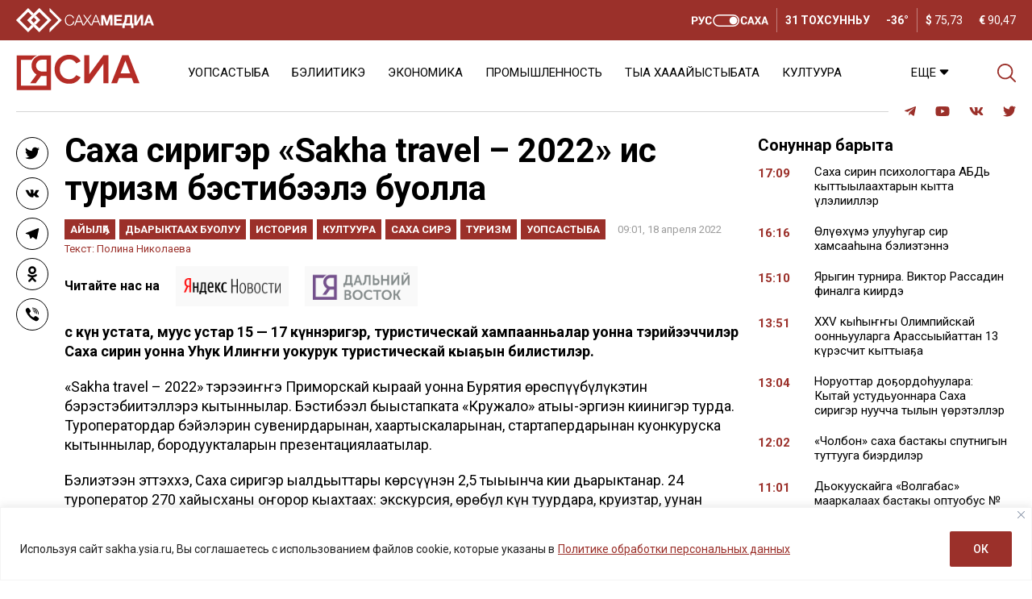

--- FILE ---
content_type: text/html; charset=UTF-8
request_url: https://sakha.ysia.ru/saha-siriger-sakha-travel-2022-is-turizm-bestibeele-buolla/
body_size: 34964
content:
<!doctype html>
<html lang="ru-RU">  
  <head>
	  <meta charset="utf-8">
    <meta name="viewport" content="width=device-width, initial-scale=1">
    <title>Саха сиригэр «Sakha travel – 2022» ис туризм бэстибээлэ буолла &#8212; ЯСИА</title>
<meta name='robots' content='max-image-preview:large' />
<link rel="amphtml" href="https://sakha.ysia.ru/saha-siriger-sakha-travel-2022-is-turizm-bestibeele-buolla/amp/" /><meta name="generator" content="AMP for WP 1.1.10"/>			<meta name="description" content="Үс күн устата, муус устар 15 &#8212; 17 күннэригэр, туристическай хампаанньалар уонна тэрийээччилэр Саха сирин уонна Уһук Илиҥҥи уокурук туристическай кыаҕын билистилэр. «Sakha travel – 2022» тэрээһиҥҥэ Приморскай кыраай уонна Бурятия өрөспүүбүлүкэтин бэрэстэбиитэллэрэ кытыннылар. Бэстибээл быыстапката «Кружало» атыы-эргиэн киинигэр турда. Туроператордар бэйэлэрин сувенирдарынан, хаартыскаларынан, стартапердарынан куонкуруска кытыннылар, бородуукталарын презентациялаатылар. Бэлиэтээн эттэххэ, Саха сиригэр ыалдьыттары көрсүүнэн">
			<meta property="og:description" content="Үс күн устата, муус устар 15 &#8212; 17 күннэригэр, туристическай хампаанньалар уонна тэрийээччилэр Саха сирин уонна Уһук Илиҥҥи уокурук туристическай кыаҕын билистилэр. «Sakha travel – 2022» тэрээһиҥҥэ Приморскай кыраай уонна Бурятия өрөспүүбүлүкэтин бэрэстэбиитэллэрэ кытыннылар. Бэстибээл быыстапката «Кружало» атыы-эргиэн киинигэр турда. Туроператордар бэйэлэрин сувенирдарынан, хаартыскаларынан, стартапердарынан куонкуруска кытыннылар, бородуукталарын презентациялаатылар. Бэлиэтээн эттэххэ, Саха сиригэр ыалдьыттары көрсүүнэн">
			<meta name="twitter:description" content="Үс күн устата, муус устар 15 &#8212; 17 күннэригэр, туристическай хампаанньалар уонна тэрийээччилэр Саха сирин уонна Уһук Илиҥҥи уокурук туристическай кыаҕын билистилэр. «Sakha travel – 2022» тэрээһиҥҥэ Приморскай кыраай уонна Бурятия өрөспүүбүлүкэтин бэрэстэбиитэллэрэ кытыннылар. Бэстибээл быыстапката «Кружало» атыы-эргиэн киинигэр турда. Туроператордар бэйэлэрин сувенирдарынан, хаартыскаларынан, стартапердарынан куонкуруска кытыннылар, бородуукталарын презентациялаатылар. Бэлиэтээн эттэххэ, Саха сиригэр ыалдьыттары көрсүүнэн">
			<meta name="keywords" content="развитие туризма, Туризм, экономика">
	    <meta property="og:type" content="article">
    <meta property="article:publisher" content="https://www.facebook.com/ysia.sakhamedia/">
	  <meta property="article:published_time" content="2022-04-18T09:01:25+09:00">
	  <meta property="article:modified_time" content="2022-04-17T08:52:50+09:00">
		<base href="https://sakha.ysia.ru/saha-siriger-sakha-travel-2022-is-turizm-bestibeele-buolla/">
		<meta name="robots" content="index,follow,noodp">
		<meta name="googlebot" content="index,follow">
		<link rel="canonical" href="https://sakha.ysia.ru/saha-siriger-sakha-travel-2022-is-turizm-bestibeele-buolla/">
		<meta property="og:url" content="https://sakha.ysia.ru/saha-siriger-sakha-travel-2022-is-turizm-bestibeele-buolla/">
		
		<meta property="og:title" content="Саха сиригэр «Sakha travel – 2022» ис туризм бэстибээлэ буолла &#8212; ЯСИА">
		<meta property="og:site_name" content="СИА &#8212; Сахалыы сонуннар">
		<meta property="og:locale" content="ru_RU">
		
		<meta name="twitter:card" content="summary_large_image"> 
		<meta name="twitter:site" content="@ysia_news">
		<meta name="twitter:creator" content="@ysia_news">
		<meta name="twitter:url" content="https://sakha.ysia.ru/saha-siriger-sakha-travel-2022-is-turizm-bestibeele-buolla/">
		<meta name="twitter:title" content="Саха сиригэр «Sakha travel – 2022» ис туризм бэстибээлэ буолла &#8212; ЯСИА">
			<link rel="image_src" href="https://sakha.ysia.ru/wp-content/uploads/2022/04/turizm-1-e1569062779409.jpg">
		<meta name="thumbnail" content="https://sakha.ysia.ru/wp-content/uploads/2022/04/turizm-1-e1569062779409.jpg">
		<meta property="og:image" content="https://sakha.ysia.ru/wp-content/uploads/2022/04/turizm-1-e1569062779409.jpg">
		<meta property="og:image:width" content="800">
		<meta property="og:image:height" content="533">
		<meta name="twitter:image:src" content="https://sakha.ysia.ru/wp-content/uploads/2022/04/turizm-1-e1569062779409.jpg">
		<meta name="twitter:image:width" content="800">
		<meta name="twitter:image:height" content="533">
		<link rel="apple-touch-icon" sizes="57x57" href="https://sakha.ysia.ru/wp-content/themes/wpdminews/assets/images/favicon/apple-icon-57x57.png">
		<link rel="apple-touch-icon" sizes="60x60" href="https://sakha.ysia.ru/wp-content/themes/wpdminews/assets/images/favicon/apple-icon-60x60.png">
		<link rel="apple-touch-icon" sizes="72x72" href="https://sakha.ysia.ru/wp-content/themes/wpdminews/assets/images/favicon/apple-icon-72x72.png">
		<link rel="apple-touch-icon" sizes="76x76" href="https://sakha.ysia.ru/wp-content/themes/wpdminews/assets/images/favicon/apple-icon-76x76.png">
		<link rel="apple-touch-icon" sizes="114x114" href="https://sakha.ysia.ru/wp-content/themes/wpdminews/assets/images/favicon/apple-icon-114x114.png">
		<link rel="apple-touch-icon" sizes="120x120" href="https://sakha.ysia.ru/wp-content/themes/wpdminews/assets/images/favicon/apple-icon-120x120.png">
		<link rel="apple-touch-icon" sizes="144x144" href="https://sakha.ysia.ru/wp-content/themes/wpdminews/assets/images/favicon/apple-icon-144x144.png">
		<link rel="apple-touch-icon" sizes="152x152" href="https://sakha.ysia.ru/wp-content/themes/wpdminews/assets/images/favicon/apple-icon-152x152.png">
		<link rel="apple-touch-icon" sizes="180x180" href="https://sakha.ysia.ru/wp-content/themes/wpdminews/assets/images/favicon/apple-icon-180x180.png">
		<link rel="icon" type="image/png" sizes="192x192"  href="https://sakha.ysia.ru/wp-content/themes/wpdminews/assets/images/favicon/android-icon-192x192.png">
		<link rel="icon" type="image/png" sizes="32x32" href="https://sakha.ysia.ru/wp-content/themes/wpdminews/assets/images/favicon/favicon-32x32.png">
		<link rel="icon" type="image/png" sizes="96x96" href="https://sakha.ysia.ru/wp-content/themes/wpdminews/assets/images/favicon/favicon-96x96.png">
		<link rel="icon" type="image/png" sizes="16x16" href="https://sakha.ysia.ru/wp-content/themes/wpdminews/assets/images/favicon/favicon-16x16.png">
		<link rel="manifest" href="https://sakha.ysia.ru/wp-content/themes/wpdminews/assets/images/favicon/manifest.json">
		<meta name="msapplication-TileColor" content="#ffffff">
		<meta name="msapplication-TileImage" content="https://sakha.ysia.ru/wp-content/themes/wpdminews/assets/images/favicon/ms-icon-144x144.png">
		<meta name="theme-color" content="#ffffff">
    <meta name="proculture-verification" content="4a1b48619a905d7ec0ba0e5e20287eb4" />

    <link rel="preconnect" href="https://fonts.googleapis.com">
    <link rel="preconnect" href="https://fonts.gstatic.com" crossorigin>


    <script type='text/javascript' src='https://platform-api.sharethis.com/js/sharethis.js#property=6124aa254b43b00013899bf6&product=inline-reaction-buttons' async='async'></script>
    <!-- Yandex.RTB -->
    <script>window.yaContextCb=window.yaContextCb||[]</script>
    <script src="https://yandex.ru/ads/system/context.js" async></script>
<link rel="alternate" title="oEmbed (JSON)" type="application/json+oembed" href="https://sakha.ysia.ru/wp-json/oembed/1.0/embed?url=https%3A%2F%2Fsakha.ysia.ru%2Fsaha-siriger-sakha-travel-2022-is-turizm-bestibeele-buolla%2F" />
<link rel="alternate" title="oEmbed (XML)" type="text/xml+oembed" href="https://sakha.ysia.ru/wp-json/oembed/1.0/embed?url=https%3A%2F%2Fsakha.ysia.ru%2Fsaha-siriger-sakha-travel-2022-is-turizm-bestibeele-buolla%2F&#038;format=xml" />
<!-- sakha.ysia.ru is managing ads with Advanced Ads 2.0.16 – https://wpadvancedads.com/ --><script id="sakha-ready">
			window.advanced_ads_ready=function(e,a){a=a||"complete";var d=function(e){return"interactive"===a?"loading"!==e:"complete"===e};d(document.readyState)?e():document.addEventListener("readystatechange",(function(a){d(a.target.readyState)&&e()}),{once:"interactive"===a})},window.advanced_ads_ready_queue=window.advanced_ads_ready_queue||[];		</script>
		<style id='wp-img-auto-sizes-contain-inline-css'>
img:is([sizes=auto i],[sizes^="auto," i]){contain-intrinsic-size:3000px 1500px}
/*# sourceURL=wp-img-auto-sizes-contain-inline-css */
</style>
<style id='classic-theme-styles-inline-css'>
/*! This file is auto-generated */
.wp-block-button__link{color:#fff;background-color:#32373c;border-radius:9999px;box-shadow:none;text-decoration:none;padding:calc(.667em + 2px) calc(1.333em + 2px);font-size:1.125em}.wp-block-file__button{background:#32373c;color:#fff;text-decoration:none}
/*# sourceURL=/wp-includes/css/classic-themes.min.css */
</style>
<link rel='stylesheet' id='cptch_stylesheet-css' href='https://sakha.ysia.ru/wp-content/plugins/captcha/css/front_end_style.css?ver=4.4.5' media='all' />
<link rel='stylesheet' id='cptch_desktop_style-css' href='https://sakha.ysia.ru/wp-content/plugins/captcha/css/desktop_style.css?ver=4.4.5' media='all' />
<link rel='stylesheet' id='dmimag-core-css' href='https://sakha.ysia.ru/wp-content/plugins/dmimag-core/public/css/dmimag-core-public.css?ver=1.0.14' media='all' />
<link rel='stylesheet' id='dmimag-stop-words-css' href='https://sakha.ysia.ru/wp-content/plugins/dmimag-stop-words/public/css/dmimag-stop-words-public.css?ver=1.0.5' media='all' />
<link rel='stylesheet' id='pld-font-awesome-css' href='https://sakha.ysia.ru/wp-content/plugins/posts-like-dislike/css/fontawesome/css/all.min.css?ver=1.1.6' media='all' />
<link rel='stylesheet' id='pld-frontend-css' href='https://sakha.ysia.ru/wp-content/plugins/posts-like-dislike/css/pld-frontend.css?ver=1.1.6' media='all' />
<link rel='stylesheet' id='animate-css' href='https://sakha.ysia.ru/wp-content/plugins/wp-quiz/assets/frontend/css/animate.css?ver=3.6.0' media='all' />
<link rel='stylesheet' id='wp-quiz-css' href='https://sakha.ysia.ru/wp-content/plugins/wp-quiz/assets/frontend/css/wp-quiz.css?ver=2.0.10' media='all' />
<link rel='stylesheet' id='rss-retriever-css' href='https://sakha.ysia.ru/wp-content/plugins/wp-rss-retriever/inc/css/rss-retriever.css?ver=1.6.10' media='all' />
<link rel='stylesheet' id='wpdminews-parent-css' href='https://sakha.ysia.ru/wp-content/themes/wpdminews/style.css?ver=6.9' media='all' />
<link rel='stylesheet' id='wpdminews-style-css' href='https://sakha.ysia.ru/wp-content/themes/wpdminews-child/style.css?ver=1.3.4' media='all' />
<link rel='stylesheet' id='wpdminews-style-fotorama-css' href='https://sakha.ysia.ru/wp-content/themes/wpdminews/assets/css/fotorama.css?ver=4.6.4' media='all' />
<link rel='stylesheet' id='wpdminews-style-owl-css' href='https://sakha.ysia.ru/wp-content/themes/wpdminews/assets/css/owl/owl.carousel.ysia.min.css?ver=1.0.0' media='all' />
<link rel='stylesheet' id='wppb_stylesheet-css' href='https://sakha.ysia.ru/wp-content/plugins/profile-builder/assets/css/style-front-end.css?ver=3.15.2' media='all' />
<script id="cookie-law-info-js-extra">
var _ckyConfig = {"_ipData":[],"_assetsURL":"https://sakha.ysia.ru/wp-content/plugins/cookie-law-info/lite/frontend/images/","_publicURL":"https://sakha.ysia.ru","_expiry":"365","_categories":[{"name":"\u043d\u0435\u043e\u0431\u0445\u043e\u0434\u0438\u043c\u043e","slug":"necessary","isNecessary":true,"ccpaDoNotSell":true,"cookies":[],"active":true,"defaultConsent":{"gdpr":true,"ccpa":true}},{"name":"\u0444\u0443\u043d\u043a\u0446\u0438\u043e\u043d\u0430\u043b\u044c\u043d\u0430\u044f","slug":"functional","isNecessary":false,"ccpaDoNotSell":true,"cookies":[],"active":true,"defaultConsent":{"gdpr":false,"ccpa":false}},{"name":"\u0430\u043d\u0430\u043b\u0438\u0442\u0438\u043a\u0430","slug":"analytics","isNecessary":false,"ccpaDoNotSell":true,"cookies":[],"active":true,"defaultConsent":{"gdpr":false,"ccpa":false}},{"name":"\u043f\u0440\u043e\u0438\u0437\u0432\u043e\u0434\u0438\u0442\u0435\u043b\u044c\u043d\u043e\u0441\u0442\u044c","slug":"performance","isNecessary":false,"ccpaDoNotSell":true,"cookies":[],"active":true,"defaultConsent":{"gdpr":false,"ccpa":false}},{"name":"\u0440\u0435\u043a\u043b\u0430\u043c\u0430","slug":"advertisement","isNecessary":false,"ccpaDoNotSell":true,"cookies":[],"active":true,"defaultConsent":{"gdpr":false,"ccpa":false}}],"_activeLaw":"gdpr","_rootDomain":"","_block":"1","_showBanner":"1","_bannerConfig":{"settings":{"type":"banner","preferenceCenterType":"popup","position":"bottom","applicableLaw":"gdpr"},"behaviours":{"reloadBannerOnAccept":false,"loadAnalyticsByDefault":false,"animations":{"onLoad":"animate","onHide":"sticky"}},"config":{"revisitConsent":{"status":false,"tag":"revisit-consent","position":"bottom-left","meta":{"url":"#"},"styles":{"background-color":"#9B302A"},"elements":{"title":{"type":"text","tag":"revisit-consent-title","status":true,"styles":{"color":"#0056a7"}}}},"preferenceCenter":{"toggle":{"status":true,"tag":"detail-category-toggle","type":"toggle","states":{"active":{"styles":{"background-color":"#1863DC"}},"inactive":{"styles":{"background-color":"#D0D5D2"}}}}},"categoryPreview":{"status":false,"toggle":{"status":true,"tag":"detail-category-preview-toggle","type":"toggle","states":{"active":{"styles":{"background-color":"#1863DC"}},"inactive":{"styles":{"background-color":"#D0D5D2"}}}}},"videoPlaceholder":{"status":true,"styles":{"background-color":"#000000","border-color":"#000000","color":"#ffffff"}},"readMore":{"status":true,"tag":"readmore-button","type":"link","meta":{"noFollow":true,"newTab":true},"styles":{"color":"#9B302A","background-color":"transparent","border-color":"transparent"}},"showMore":{"status":true,"tag":"show-desc-button","type":"button","styles":{"color":"#1863DC"}},"showLess":{"status":true,"tag":"hide-desc-button","type":"button","styles":{"color":"#1863DC"}},"alwaysActive":{"status":true,"tag":"always-active","styles":{"color":"#008000"}},"manualLinks":{"status":true,"tag":"manual-links","type":"link","styles":{"color":"#1863DC"}},"auditTable":{"status":true},"optOption":{"status":true,"toggle":{"status":true,"tag":"optout-option-toggle","type":"toggle","states":{"active":{"styles":{"background-color":"#1863dc"}},"inactive":{"styles":{"background-color":"#FFFFFF"}}}}}}},"_version":"3.3.9.1","_logConsent":"1","_tags":[{"tag":"accept-button","styles":{"color":"#FFFFFF","background-color":"#9B302A","border-color":"#9B302A"}},{"tag":"reject-button","styles":{"color":"#9B302A","background-color":"transparent","border-color":"#9B302A"}},{"tag":"settings-button","styles":{"color":"#9B302A","background-color":"transparent","border-color":"#9B302A"}},{"tag":"readmore-button","styles":{"color":"#9B302A","background-color":"transparent","border-color":"transparent"}},{"tag":"donotsell-button","styles":{"color":"#1863DC","background-color":"transparent","border-color":"transparent"}},{"tag":"show-desc-button","styles":{"color":"#1863DC"}},{"tag":"hide-desc-button","styles":{"color":"#1863DC"}},{"tag":"cky-always-active","styles":[]},{"tag":"cky-link","styles":[]},{"tag":"accept-button","styles":{"color":"#FFFFFF","background-color":"#9B302A","border-color":"#9B302A"}},{"tag":"revisit-consent","styles":{"background-color":"#9B302A"}}],"_shortCodes":[{"key":"cky_readmore","content":"\u003Ca href=\"https://sakhamedia.ru/privacy-policy/\" class=\"cky-policy\" aria-label=\"\u041f\u043e\u043b\u0438\u0442\u0438\u043a\u0435 \u043e\u0431\u0440\u0430\u0431\u043e\u0442\u043a\u0438 \u043f\u0435\u0440\u0441\u043e\u043d\u0430\u043b\u044c\u043d\u044b\u0445 \u0434\u0430\u043d\u043d\u044b\u0445\" target=\"_blank\" rel=\"noopener\" data-cky-tag=\"readmore-button\"\u003E\u041f\u043e\u043b\u0438\u0442\u0438\u043a\u0435 \u043e\u0431\u0440\u0430\u0431\u043e\u0442\u043a\u0438 \u043f\u0435\u0440\u0441\u043e\u043d\u0430\u043b\u044c\u043d\u044b\u0445 \u0434\u0430\u043d\u043d\u044b\u0445\u003C/a\u003E","tag":"readmore-button","status":true,"attributes":{"rel":"nofollow","target":"_blank"}},{"key":"cky_show_desc","content":"\u003Cbutton class=\"cky-show-desc-btn\" data-cky-tag=\"show-desc-button\" aria-label=\"\u041f\u043e\u043a\u0430\u0437\u0430\u0442\u044c \u0431\u043e\u043b\u044c\u0448\u0435\"\u003E\u041f\u043e\u043a\u0430\u0437\u0430\u0442\u044c \u0431\u043e\u043b\u044c\u0448\u0435\u003C/button\u003E","tag":"show-desc-button","status":true,"attributes":[]},{"key":"cky_hide_desc","content":"\u003Cbutton class=\"cky-show-desc-btn\" data-cky-tag=\"hide-desc-button\" aria-label=\"\u041f\u043e\u043a\u0430\u0437\u0430\u0442\u044c \u043c\u0435\u043d\u044c\u0448\u0435\"\u003E\u041f\u043e\u043a\u0430\u0437\u0430\u0442\u044c \u043c\u0435\u043d\u044c\u0448\u0435\u003C/button\u003E","tag":"hide-desc-button","status":true,"attributes":[]},{"key":"cky_optout_show_desc","content":"[cky_optout_show_desc]","tag":"optout-show-desc-button","status":true,"attributes":[]},{"key":"cky_optout_hide_desc","content":"[cky_optout_hide_desc]","tag":"optout-hide-desc-button","status":true,"attributes":[]},{"key":"cky_category_toggle_label","content":"[cky_{{status}}_category_label] [cky_preference_{{category_slug}}_title]","tag":"","status":true,"attributes":[]},{"key":"cky_enable_category_label","content":"\u0414\u0430\u0432\u0430\u0442\u044c \u0432\u043e\u0437\u043c\u043e\u0436\u043d\u043e\u0441\u0442\u044c","tag":"","status":true,"attributes":[]},{"key":"cky_disable_category_label","content":"\u0417\u0430\u043f\u0440\u0435\u0449\u0430\u0442\u044c","tag":"","status":true,"attributes":[]},{"key":"cky_video_placeholder","content":"\u003Cdiv class=\"video-placeholder-normal\" data-cky-tag=\"video-placeholder\" id=\"[UNIQUEID]\"\u003E\u003Cp class=\"video-placeholder-text-normal\" data-cky-tag=\"placeholder-title\"\u003E\u041f\u043e\u0436\u0430\u043b\u0443\u0439\u0441\u0442\u0430, \u043f\u0440\u0438\u043c\u0438\u0442\u0435 \u0441\u043e\u0433\u043b\u0430\u0441\u0438\u0435 \u043d\u0430 \u0438\u0441\u043f\u043e\u043b\u044c\u0437\u043e\u0432\u0430\u043d\u0438\u0435 \u0444\u0430\u0439\u043b\u043e\u0432 cookie\u003C/p\u003E\u003C/div\u003E","tag":"","status":true,"attributes":[]},{"key":"cky_enable_optout_label","content":"\u0414\u0430\u0432\u0430\u0442\u044c \u0432\u043e\u0437\u043c\u043e\u0436\u043d\u043e\u0441\u0442\u044c","tag":"","status":true,"attributes":[]},{"key":"cky_disable_optout_label","content":"\u0417\u0430\u043f\u0440\u0435\u0449\u0430\u0442\u044c","tag":"","status":true,"attributes":[]},{"key":"cky_optout_toggle_label","content":"[cky_{{status}}_optout_label] [cky_optout_option_title]","tag":"","status":true,"attributes":[]},{"key":"cky_optout_option_title","content":"\u041d\u0435 \u043f\u0440\u043e\u0434\u0430\u0432\u0430\u0442\u044c \u0438 \u043d\u0435 \u043f\u0435\u0440\u0435\u0434\u0430\u0432\u0430\u0442\u044c \u043c\u043e\u044e \u043b\u0438\u0447\u043d\u0443\u044e \u0438\u043d\u0444\u043e\u0440\u043c\u0430\u0446\u0438\u044e","tag":"","status":true,"attributes":[]},{"key":"cky_optout_close_label","content":"\u0417\u0430\u043a\u0440\u044b\u0432\u0430\u0442\u044c","tag":"","status":true,"attributes":[]},{"key":"cky_preference_close_label","content":"\u0417\u0430\u043a\u0440\u044b\u0432\u0430\u0442\u044c","tag":"","status":true,"attributes":[]}],"_rtl":"","_language":"ru","_providersToBlock":[]};
var _ckyStyles = {"css":".cky-overlay{background: #000000; opacity: 0.4; position: fixed; top: 0; left: 0; width: 100%; height: 100%; z-index: 99999999;}.cky-hide{display: none;}.cky-btn-revisit-wrapper{display: flex; align-items: center; justify-content: center; background: #0056a7; width: 45px; height: 45px; border-radius: 50%; position: fixed; z-index: 999999; cursor: pointer;}.cky-revisit-bottom-left{bottom: 15px; left: 15px;}.cky-revisit-bottom-right{bottom: 15px; right: 15px;}.cky-btn-revisit-wrapper .cky-btn-revisit{display: flex; align-items: center; justify-content: center; background: none; border: none; cursor: pointer; position: relative; margin: 0; padding: 0;}.cky-btn-revisit-wrapper .cky-btn-revisit img{max-width: fit-content; margin: 0; height: 30px; width: 30px;}.cky-revisit-bottom-left:hover::before{content: attr(data-tooltip); position: absolute; background: #4e4b66; color: #ffffff; left: calc(100% + 7px); font-size: 12px; line-height: 16px; width: max-content; padding: 4px 8px; border-radius: 4px;}.cky-revisit-bottom-left:hover::after{position: absolute; content: \"\"; border: 5px solid transparent; left: calc(100% + 2px); border-left-width: 0; border-right-color: #4e4b66;}.cky-revisit-bottom-right:hover::before{content: attr(data-tooltip); position: absolute; background: #4e4b66; color: #ffffff; right: calc(100% + 7px); font-size: 12px; line-height: 16px; width: max-content; padding: 4px 8px; border-radius: 4px;}.cky-revisit-bottom-right:hover::after{position: absolute; content: \"\"; border: 5px solid transparent; right: calc(100% + 2px); border-right-width: 0; border-left-color: #4e4b66;}.cky-revisit-hide{display: none;}.cky-consent-container{position: fixed; width: 100%; box-sizing: border-box; z-index: 9999999;}.cky-consent-container .cky-consent-bar{background: #ffffff; border: 1px solid; padding: 16.5px 24px; box-shadow: 0 -1px 10px 0 #acabab4d;}.cky-banner-bottom{bottom: 0; left: 0;}.cky-banner-top{top: 0; left: 0;}.cky-custom-brand-logo-wrapper .cky-custom-brand-logo{width: 100px; height: auto; margin: 0 0 12px 0;}.cky-notice .cky-title{color: #212121; font-weight: 700; font-size: 18px; line-height: 24px; margin: 0 0 12px 0;}.cky-notice-group{display: flex; justify-content: space-between; align-items: center; font-size: 14px; line-height: 24px; font-weight: 400;}.cky-notice-des *,.cky-preference-content-wrapper *,.cky-accordion-header-des *,.cky-gpc-wrapper .cky-gpc-desc *{font-size: 14px;}.cky-notice-des{color: #212121; font-size: 14px; line-height: 24px; font-weight: 400;}.cky-notice-des img{height: 25px; width: 25px;}.cky-consent-bar .cky-notice-des p,.cky-gpc-wrapper .cky-gpc-desc p,.cky-preference-body-wrapper .cky-preference-content-wrapper p,.cky-accordion-header-wrapper .cky-accordion-header-des p,.cky-cookie-des-table li div:last-child p{color: inherit; margin-top: 0; overflow-wrap: break-word;}.cky-notice-des P:last-child,.cky-preference-content-wrapper p:last-child,.cky-cookie-des-table li div:last-child p:last-child,.cky-gpc-wrapper .cky-gpc-desc p:last-child{margin-bottom: 0;}.cky-notice-des a.cky-policy,.cky-notice-des button.cky-policy{font-size: 14px; color: #1863dc; white-space: nowrap; cursor: pointer; background: transparent; border: 1px solid; text-decoration: underline;}.cky-notice-des button.cky-policy{padding: 0;}.cky-notice-des a.cky-policy:focus-visible,.cky-notice-des button.cky-policy:focus-visible,.cky-preference-content-wrapper .cky-show-desc-btn:focus-visible,.cky-accordion-header .cky-accordion-btn:focus-visible,.cky-preference-header .cky-btn-close:focus-visible,.cky-switch input[type=\"checkbox\"]:focus-visible,.cky-footer-wrapper a:focus-visible,.cky-btn:focus-visible{outline: 2px solid #1863dc; outline-offset: 2px;}.cky-btn:focus:not(:focus-visible),.cky-accordion-header .cky-accordion-btn:focus:not(:focus-visible),.cky-preference-content-wrapper .cky-show-desc-btn:focus:not(:focus-visible),.cky-btn-revisit-wrapper .cky-btn-revisit:focus:not(:focus-visible),.cky-preference-header .cky-btn-close:focus:not(:focus-visible),.cky-consent-bar .cky-banner-btn-close:focus:not(:focus-visible){outline: 0;}button.cky-show-desc-btn:not(:hover):not(:active){color: #1863dc; background: transparent;}button.cky-accordion-btn:not(:hover):not(:active),button.cky-banner-btn-close:not(:hover):not(:active),button.cky-btn-close:not(:hover):not(:active),button.cky-btn-revisit:not(:hover):not(:active){background: transparent;}.cky-consent-bar button:hover,.cky-modal.cky-modal-open button:hover,.cky-consent-bar button:focus,.cky-modal.cky-modal-open button:focus{text-decoration: none;}.cky-notice-btn-wrapper{display: flex; justify-content: center; align-items: center; margin-left: 15px;}.cky-notice-btn-wrapper .cky-btn{text-shadow: none; box-shadow: none;}.cky-btn{font-size: 14px; font-family: inherit; line-height: 24px; padding: 8px 27px; font-weight: 500; margin: 0 8px 0 0; border-radius: 2px; white-space: nowrap; cursor: pointer; text-align: center; text-transform: none; min-height: 0;}.cky-btn:hover{opacity: 0.8;}.cky-btn-customize{color: #1863dc; background: transparent; border: 2px solid #1863dc;}.cky-btn-reject{color: #1863dc; background: transparent; border: 2px solid #1863dc;}.cky-btn-accept{background: #1863dc; color: #ffffff; border: 2px solid #1863dc;}.cky-btn:last-child{margin-right: 0;}@media (max-width: 768px){.cky-notice-group{display: block;}.cky-notice-btn-wrapper{margin-left: 0;}.cky-notice-btn-wrapper .cky-btn{flex: auto; max-width: 100%; margin-top: 10px; white-space: unset;}}@media (max-width: 576px){.cky-notice-btn-wrapper{flex-direction: column;}.cky-custom-brand-logo-wrapper, .cky-notice .cky-title, .cky-notice-des, .cky-notice-btn-wrapper{padding: 0 28px;}.cky-consent-container .cky-consent-bar{padding: 16.5px 0;}.cky-notice-des{max-height: 40vh; overflow-y: scroll;}.cky-notice-btn-wrapper .cky-btn{width: 100%; padding: 8px; margin-right: 0;}.cky-notice-btn-wrapper .cky-btn-accept{order: 1;}.cky-notice-btn-wrapper .cky-btn-reject{order: 3;}.cky-notice-btn-wrapper .cky-btn-customize{order: 2;}}@media (max-width: 425px){.cky-custom-brand-logo-wrapper, .cky-notice .cky-title, .cky-notice-des, .cky-notice-btn-wrapper{padding: 0 24px;}.cky-notice-btn-wrapper{flex-direction: column;}.cky-btn{width: 100%; margin: 10px 0 0 0;}.cky-notice-btn-wrapper .cky-btn-customize{order: 2;}.cky-notice-btn-wrapper .cky-btn-reject{order: 3;}.cky-notice-btn-wrapper .cky-btn-accept{order: 1; margin-top: 16px;}}@media (max-width: 352px){.cky-notice .cky-title{font-size: 16px;}.cky-notice-des *{font-size: 12px;}.cky-notice-des, .cky-btn{font-size: 12px;}}.cky-modal.cky-modal-open{display: flex; visibility: visible; -webkit-transform: translate(-50%, -50%); -moz-transform: translate(-50%, -50%); -ms-transform: translate(-50%, -50%); -o-transform: translate(-50%, -50%); transform: translate(-50%, -50%); top: 50%; left: 50%; transition: all 1s ease;}.cky-modal{box-shadow: 0 32px 68px rgba(0, 0, 0, 0.3); margin: 0 auto; position: fixed; max-width: 100%; background: #ffffff; top: 50%; box-sizing: border-box; border-radius: 6px; z-index: 999999999; color: #212121; -webkit-transform: translate(-50%, 100%); -moz-transform: translate(-50%, 100%); -ms-transform: translate(-50%, 100%); -o-transform: translate(-50%, 100%); transform: translate(-50%, 100%); visibility: hidden; transition: all 0s ease;}.cky-preference-center{max-height: 79vh; overflow: hidden; width: 845px; overflow: hidden; flex: 1 1 0; display: flex; flex-direction: column; border-radius: 6px;}.cky-preference-header{display: flex; align-items: center; justify-content: space-between; padding: 22px 24px; border-bottom: 1px solid;}.cky-preference-header .cky-preference-title{font-size: 18px; font-weight: 700; line-height: 24px;}.cky-preference-header .cky-btn-close{margin: 0; cursor: pointer; vertical-align: middle; padding: 0; background: none; border: none; width: auto; height: auto; min-height: 0; line-height: 0; text-shadow: none; box-shadow: none;}.cky-preference-header .cky-btn-close img{margin: 0; height: 10px; width: 10px;}.cky-preference-body-wrapper{padding: 0 24px; flex: 1; overflow: auto; box-sizing: border-box;}.cky-preference-content-wrapper,.cky-gpc-wrapper .cky-gpc-desc{font-size: 14px; line-height: 24px; font-weight: 400; padding: 12px 0;}.cky-preference-content-wrapper{border-bottom: 1px solid;}.cky-preference-content-wrapper img{height: 25px; width: 25px;}.cky-preference-content-wrapper .cky-show-desc-btn{font-size: 14px; font-family: inherit; color: #1863dc; text-decoration: none; line-height: 24px; padding: 0; margin: 0; white-space: nowrap; cursor: pointer; background: transparent; border-color: transparent; text-transform: none; min-height: 0; text-shadow: none; box-shadow: none;}.cky-accordion-wrapper{margin-bottom: 10px;}.cky-accordion{border-bottom: 1px solid;}.cky-accordion:last-child{border-bottom: none;}.cky-accordion .cky-accordion-item{display: flex; margin-top: 10px;}.cky-accordion .cky-accordion-body{display: none;}.cky-accordion.cky-accordion-active .cky-accordion-body{display: block; padding: 0 22px; margin-bottom: 16px;}.cky-accordion-header-wrapper{cursor: pointer; width: 100%;}.cky-accordion-item .cky-accordion-header{display: flex; justify-content: space-between; align-items: center;}.cky-accordion-header .cky-accordion-btn{font-size: 16px; font-family: inherit; color: #212121; line-height: 24px; background: none; border: none; font-weight: 700; padding: 0; margin: 0; cursor: pointer; text-transform: none; min-height: 0; text-shadow: none; box-shadow: none;}.cky-accordion-header .cky-always-active{color: #008000; font-weight: 600; line-height: 24px; font-size: 14px;}.cky-accordion-header-des{font-size: 14px; line-height: 24px; margin: 10px 0 16px 0;}.cky-accordion-chevron{margin-right: 22px; position: relative; cursor: pointer;}.cky-accordion-chevron-hide{display: none;}.cky-accordion .cky-accordion-chevron i::before{content: \"\"; position: absolute; border-right: 1.4px solid; border-bottom: 1.4px solid; border-color: inherit; height: 6px; width: 6px; -webkit-transform: rotate(-45deg); -moz-transform: rotate(-45deg); -ms-transform: rotate(-45deg); -o-transform: rotate(-45deg); transform: rotate(-45deg); transition: all 0.2s ease-in-out; top: 8px;}.cky-accordion.cky-accordion-active .cky-accordion-chevron i::before{-webkit-transform: rotate(45deg); -moz-transform: rotate(45deg); -ms-transform: rotate(45deg); -o-transform: rotate(45deg); transform: rotate(45deg);}.cky-audit-table{background: #f4f4f4; border-radius: 6px;}.cky-audit-table .cky-empty-cookies-text{color: inherit; font-size: 12px; line-height: 24px; margin: 0; padding: 10px;}.cky-audit-table .cky-cookie-des-table{font-size: 12px; line-height: 24px; font-weight: normal; padding: 15px 10px; border-bottom: 1px solid; border-bottom-color: inherit; margin: 0;}.cky-audit-table .cky-cookie-des-table:last-child{border-bottom: none;}.cky-audit-table .cky-cookie-des-table li{list-style-type: none; display: flex; padding: 3px 0;}.cky-audit-table .cky-cookie-des-table li:first-child{padding-top: 0;}.cky-cookie-des-table li div:first-child{width: 100px; font-weight: 600; word-break: break-word; word-wrap: break-word;}.cky-cookie-des-table li div:last-child{flex: 1; word-break: break-word; word-wrap: break-word; margin-left: 8px;}.cky-footer-shadow{display: block; width: 100%; height: 40px; background: linear-gradient(180deg, rgba(255, 255, 255, 0) 0%, #ffffff 100%); position: absolute; bottom: calc(100% - 1px);}.cky-footer-wrapper{position: relative;}.cky-prefrence-btn-wrapper{display: flex; flex-wrap: wrap; align-items: center; justify-content: center; padding: 22px 24px; border-top: 1px solid;}.cky-prefrence-btn-wrapper .cky-btn{flex: auto; max-width: 100%; text-shadow: none; box-shadow: none;}.cky-btn-preferences{color: #1863dc; background: transparent; border: 2px solid #1863dc;}.cky-preference-header,.cky-preference-body-wrapper,.cky-preference-content-wrapper,.cky-accordion-wrapper,.cky-accordion,.cky-accordion-wrapper,.cky-footer-wrapper,.cky-prefrence-btn-wrapper{border-color: inherit;}@media (max-width: 845px){.cky-modal{max-width: calc(100% - 16px);}}@media (max-width: 576px){.cky-modal{max-width: 100%;}.cky-preference-center{max-height: 100vh;}.cky-prefrence-btn-wrapper{flex-direction: column;}.cky-accordion.cky-accordion-active .cky-accordion-body{padding-right: 0;}.cky-prefrence-btn-wrapper .cky-btn{width: 100%; margin: 10px 0 0 0;}.cky-prefrence-btn-wrapper .cky-btn-reject{order: 3;}.cky-prefrence-btn-wrapper .cky-btn-accept{order: 1; margin-top: 0;}.cky-prefrence-btn-wrapper .cky-btn-preferences{order: 2;}}@media (max-width: 425px){.cky-accordion-chevron{margin-right: 15px;}.cky-notice-btn-wrapper{margin-top: 0;}.cky-accordion.cky-accordion-active .cky-accordion-body{padding: 0 15px;}}@media (max-width: 352px){.cky-preference-header .cky-preference-title{font-size: 16px;}.cky-preference-header{padding: 16px 24px;}.cky-preference-content-wrapper *, .cky-accordion-header-des *{font-size: 12px;}.cky-preference-content-wrapper, .cky-preference-content-wrapper .cky-show-more, .cky-accordion-header .cky-always-active, .cky-accordion-header-des, .cky-preference-content-wrapper .cky-show-desc-btn, .cky-notice-des a.cky-policy{font-size: 12px;}.cky-accordion-header .cky-accordion-btn{font-size: 14px;}}.cky-switch{display: flex;}.cky-switch input[type=\"checkbox\"]{position: relative; width: 44px; height: 24px; margin: 0; background: #d0d5d2; -webkit-appearance: none; border-radius: 50px; cursor: pointer; outline: 0; border: none; top: 0;}.cky-switch input[type=\"checkbox\"]:checked{background: #1863dc;}.cky-switch input[type=\"checkbox\"]:before{position: absolute; content: \"\"; height: 20px; width: 20px; left: 2px; bottom: 2px; border-radius: 50%; background-color: white; -webkit-transition: 0.4s; transition: 0.4s; margin: 0;}.cky-switch input[type=\"checkbox\"]:after{display: none;}.cky-switch input[type=\"checkbox\"]:checked:before{-webkit-transform: translateX(20px); -ms-transform: translateX(20px); transform: translateX(20px);}@media (max-width: 425px){.cky-switch input[type=\"checkbox\"]{width: 38px; height: 21px;}.cky-switch input[type=\"checkbox\"]:before{height: 17px; width: 17px;}.cky-switch input[type=\"checkbox\"]:checked:before{-webkit-transform: translateX(17px); -ms-transform: translateX(17px); transform: translateX(17px);}}.cky-consent-bar .cky-banner-btn-close{position: absolute; right: 9px; top: 5px; background: none; border: none; cursor: pointer; padding: 0; margin: 0; min-height: 0; line-height: 0; height: auto; width: auto; text-shadow: none; box-shadow: none;}.cky-consent-bar .cky-banner-btn-close img{height: 9px; width: 9px; margin: 0;}.cky-notice-btn-wrapper .cky-btn-do-not-sell{font-size: 14px; line-height: 24px; padding: 6px 0; margin: 0; font-weight: 500; background: none; border-radius: 2px; border: none; cursor: pointer; text-align: left; color: #1863dc; background: transparent; border-color: transparent; box-shadow: none; text-shadow: none;}.cky-consent-bar .cky-banner-btn-close:focus-visible,.cky-notice-btn-wrapper .cky-btn-do-not-sell:focus-visible,.cky-opt-out-btn-wrapper .cky-btn:focus-visible,.cky-opt-out-checkbox-wrapper input[type=\"checkbox\"].cky-opt-out-checkbox:focus-visible{outline: 2px solid #1863dc; outline-offset: 2px;}@media (max-width: 768px){.cky-notice-btn-wrapper{margin-left: 0; margin-top: 10px; justify-content: left;}.cky-notice-btn-wrapper .cky-btn-do-not-sell{padding: 0;}}@media (max-width: 352px){.cky-notice-btn-wrapper .cky-btn-do-not-sell, .cky-notice-des a.cky-policy{font-size: 12px;}}.cky-opt-out-wrapper{padding: 12px 0;}.cky-opt-out-wrapper .cky-opt-out-checkbox-wrapper{display: flex; align-items: center;}.cky-opt-out-checkbox-wrapper .cky-opt-out-checkbox-label{font-size: 16px; font-weight: 700; line-height: 24px; margin: 0 0 0 12px; cursor: pointer;}.cky-opt-out-checkbox-wrapper input[type=\"checkbox\"].cky-opt-out-checkbox{background-color: #ffffff; border: 1px solid black; width: 20px; height: 18.5px; margin: 0; -webkit-appearance: none; position: relative; display: flex; align-items: center; justify-content: center; border-radius: 2px; cursor: pointer;}.cky-opt-out-checkbox-wrapper input[type=\"checkbox\"].cky-opt-out-checkbox:checked{background-color: #1863dc; border: none;}.cky-opt-out-checkbox-wrapper input[type=\"checkbox\"].cky-opt-out-checkbox:checked::after{left: 6px; bottom: 4px; width: 7px; height: 13px; border: solid #ffffff; border-width: 0 3px 3px 0; border-radius: 2px; -webkit-transform: rotate(45deg); -ms-transform: rotate(45deg); transform: rotate(45deg); content: \"\"; position: absolute; box-sizing: border-box;}.cky-opt-out-checkbox-wrapper.cky-disabled .cky-opt-out-checkbox-label,.cky-opt-out-checkbox-wrapper.cky-disabled input[type=\"checkbox\"].cky-opt-out-checkbox{cursor: no-drop;}.cky-gpc-wrapper{margin: 0 0 0 32px;}.cky-footer-wrapper .cky-opt-out-btn-wrapper{display: flex; flex-wrap: wrap; align-items: center; justify-content: center; padding: 22px 24px;}.cky-opt-out-btn-wrapper .cky-btn{flex: auto; max-width: 100%; text-shadow: none; box-shadow: none;}.cky-opt-out-btn-wrapper .cky-btn-cancel{border: 1px solid #dedfe0; background: transparent; color: #858585;}.cky-opt-out-btn-wrapper .cky-btn-confirm{background: #1863dc; color: #ffffff; border: 1px solid #1863dc;}@media (max-width: 352px){.cky-opt-out-checkbox-wrapper .cky-opt-out-checkbox-label{font-size: 14px;}.cky-gpc-wrapper .cky-gpc-desc, .cky-gpc-wrapper .cky-gpc-desc *{font-size: 12px;}.cky-opt-out-checkbox-wrapper input[type=\"checkbox\"].cky-opt-out-checkbox{width: 16px; height: 16px;}.cky-opt-out-checkbox-wrapper input[type=\"checkbox\"].cky-opt-out-checkbox:checked::after{left: 5px; bottom: 4px; width: 3px; height: 9px;}.cky-gpc-wrapper{margin: 0 0 0 28px;}}.video-placeholder-youtube{background-size: 100% 100%; background-position: center; background-repeat: no-repeat; background-color: #b2b0b059; position: relative; display: flex; align-items: center; justify-content: center; max-width: 100%;}.video-placeholder-text-youtube{text-align: center; align-items: center; padding: 10px 16px; background-color: #000000cc; color: #ffffff; border: 1px solid; border-radius: 2px; cursor: pointer;}.video-placeholder-normal{background-image: url(\"/wp-content/plugins/cookie-law-info/lite/frontend/images/placeholder.svg\"); background-size: 80px; background-position: center; background-repeat: no-repeat; background-color: #b2b0b059; position: relative; display: flex; align-items: flex-end; justify-content: center; max-width: 100%;}.video-placeholder-text-normal{align-items: center; padding: 10px 16px; text-align: center; border: 1px solid; border-radius: 2px; cursor: pointer;}.cky-rtl{direction: rtl; text-align: right;}.cky-rtl .cky-banner-btn-close{left: 9px; right: auto;}.cky-rtl .cky-notice-btn-wrapper .cky-btn:last-child{margin-right: 8px;}.cky-rtl .cky-notice-btn-wrapper .cky-btn:first-child{margin-right: 0;}.cky-rtl .cky-notice-btn-wrapper{margin-left: 0; margin-right: 15px;}.cky-rtl .cky-prefrence-btn-wrapper .cky-btn{margin-right: 8px;}.cky-rtl .cky-prefrence-btn-wrapper .cky-btn:first-child{margin-right: 0;}.cky-rtl .cky-accordion .cky-accordion-chevron i::before{border: none; border-left: 1.4px solid; border-top: 1.4px solid; left: 12px;}.cky-rtl .cky-accordion.cky-accordion-active .cky-accordion-chevron i::before{-webkit-transform: rotate(-135deg); -moz-transform: rotate(-135deg); -ms-transform: rotate(-135deg); -o-transform: rotate(-135deg); transform: rotate(-135deg);}@media (max-width: 768px){.cky-rtl .cky-notice-btn-wrapper{margin-right: 0;}}@media (max-width: 576px){.cky-rtl .cky-notice-btn-wrapper .cky-btn:last-child{margin-right: 0;}.cky-rtl .cky-prefrence-btn-wrapper .cky-btn{margin-right: 0;}.cky-rtl .cky-accordion.cky-accordion-active .cky-accordion-body{padding: 0 22px 0 0;}}@media (max-width: 425px){.cky-rtl .cky-accordion.cky-accordion-active .cky-accordion-body{padding: 0 15px 0 0;}}.cky-rtl .cky-opt-out-btn-wrapper .cky-btn{margin-right: 12px;}.cky-rtl .cky-opt-out-btn-wrapper .cky-btn:first-child{margin-right: 0;}.cky-rtl .cky-opt-out-checkbox-wrapper .cky-opt-out-checkbox-label{margin: 0 12px 0 0;}"};
//# sourceURL=cookie-law-info-js-extra
</script>
<script src="https://sakha.ysia.ru/wp-content/plugins/cookie-law-info/lite/frontend/js/script.min.js?ver=3.3.9.1" id="cookie-law-info-js"></script>
<script src="https://sakha.ysia.ru/wp-includes/js/jquery/jquery.min.js?ver=3.7.1" id="jquery-core-js"></script>
<script src="https://sakha.ysia.ru/wp-includes/js/jquery/jquery-migrate.min.js?ver=3.4.1" id="jquery-migrate-js"></script>
<script id="adrotate-groups-js-extra">
var impression_object = {"ajax_url":"https://sakha.ysia.ru/wp-admin/admin-ajax.php"};
//# sourceURL=adrotate-groups-js-extra
</script>
<script src="https://sakha.ysia.ru/wp-content/plugins/adrotate/library/jquery.groups.js" id="adrotate-groups-js"></script>
<script id="adrotate-clicker-js-extra">
var click_object = {"ajax_url":"https://sakha.ysia.ru/wp-admin/admin-ajax.php"};
//# sourceURL=adrotate-clicker-js-extra
</script>
<script src="https://sakha.ysia.ru/wp-content/plugins/adrotate/library/jquery.clicker.js" id="adrotate-clicker-js"></script>
<script src="https://sakha.ysia.ru/wp-content/plugins/dmimag-core/public/js/dmimag-core-public.js?ver=1.0.14" id="dmimag-core-js"></script>
<script src="https://sakha.ysia.ru/wp-content/plugins/dmimag-stop-words/public/js/dmimag-stop-words-public.js?ver=1.0.5" id="dmimag-stop-words-js"></script>
<script id="pld-frontend-js-extra">
var pld_js_object = {"admin_ajax_url":"https://sakha.ysia.ru/wp-admin/admin-ajax.php","admin_ajax_nonce":"96ccae511a"};
//# sourceURL=pld-frontend-js-extra
</script>
<script src="https://sakha.ysia.ru/wp-content/plugins/posts-like-dislike/js/pld-frontend.js?ver=1.1.6" id="pld-frontend-js"></script>
<script id="ulwm-no-right-click-js-extra">
var ulwmNRCargs = {"rightclick":"Y","draganddrop":"N"};
//# sourceURL=ulwm-no-right-click-js-extra
</script>
<script src="https://sakha.ysia.ru/wp-content/plugins/ultimate-watermark/assets/js/no-right-click.js?ver=1.1.1" id="ulwm-no-right-click-js"></script>

<!-- This site is using AdRotate v5.17 to display their advertisements - https://ajdg.solutions/ -->
<!-- AdRotate CSS -->
<style type="text/css" media="screen">
	.g { margin:0px; padding:0px; overflow:hidden; line-height:1; zoom:1; }
	.g img { height:auto; }
	.g-col { position:relative; float:left; }
	.g-col:first-child { margin-left: 0; }
	.g-col:last-child { margin-right: 0; }
	.g-1 { margin:0px 0px 0px 0px;width:auto; height:auto; }
	.g-2 { margin:0px;  width:100%; max-width:245px; height:100%; max-height:360px; }
	.g-3 { margin:0px;  width:100%; max-width:245px; height:100%; max-height:360px; }
	@media only screen and (max-width: 480px) {
		.g-col, .g-dyn, .g-single { width:100%; margin-left:0; margin-right:0; }
	}
</style>
<!-- /AdRotate CSS -->

<style id="cky-style-inline">[data-cky-tag]{visibility:hidden;}</style><style></style><!-- AdRotate JS -->
<script type="text/javascript">
jQuery(document).ready(function(){
if(jQuery.fn.gslider) {
	jQuery('.g-1').gslider({ groupid: 1, speed: 8000 });
	jQuery('.g-2').gslider({ groupid: 2, speed: 10000 });
	jQuery('.g-3').gslider({ groupid: 3, speed: 10000 });
}
});
</script>
<!-- /AdRotate JS -->

<!-- Yandex.RTB R-A-993500-70 -->
<script>window.yaContextCb.push(()=>{
  Ya.Context.AdvManager.render({
    type: 'floorAd',    
    blockId: 'R-A-993500-70'
  })
})</script>  <style id='global-styles-inline-css'>
:root{--wp--preset--aspect-ratio--square: 1;--wp--preset--aspect-ratio--4-3: 4/3;--wp--preset--aspect-ratio--3-4: 3/4;--wp--preset--aspect-ratio--3-2: 3/2;--wp--preset--aspect-ratio--2-3: 2/3;--wp--preset--aspect-ratio--16-9: 16/9;--wp--preset--aspect-ratio--9-16: 9/16;--wp--preset--color--black: #000000;--wp--preset--color--cyan-bluish-gray: #abb8c3;--wp--preset--color--white: #ffffff;--wp--preset--color--pale-pink: #f78da7;--wp--preset--color--vivid-red: #cf2e2e;--wp--preset--color--luminous-vivid-orange: #ff6900;--wp--preset--color--luminous-vivid-amber: #fcb900;--wp--preset--color--light-green-cyan: #7bdcb5;--wp--preset--color--vivid-green-cyan: #00d084;--wp--preset--color--pale-cyan-blue: #8ed1fc;--wp--preset--color--vivid-cyan-blue: #0693e3;--wp--preset--color--vivid-purple: #9b51e0;--wp--preset--gradient--vivid-cyan-blue-to-vivid-purple: linear-gradient(135deg,rgb(6,147,227) 0%,rgb(155,81,224) 100%);--wp--preset--gradient--light-green-cyan-to-vivid-green-cyan: linear-gradient(135deg,rgb(122,220,180) 0%,rgb(0,208,130) 100%);--wp--preset--gradient--luminous-vivid-amber-to-luminous-vivid-orange: linear-gradient(135deg,rgb(252,185,0) 0%,rgb(255,105,0) 100%);--wp--preset--gradient--luminous-vivid-orange-to-vivid-red: linear-gradient(135deg,rgb(255,105,0) 0%,rgb(207,46,46) 100%);--wp--preset--gradient--very-light-gray-to-cyan-bluish-gray: linear-gradient(135deg,rgb(238,238,238) 0%,rgb(169,184,195) 100%);--wp--preset--gradient--cool-to-warm-spectrum: linear-gradient(135deg,rgb(74,234,220) 0%,rgb(151,120,209) 20%,rgb(207,42,186) 40%,rgb(238,44,130) 60%,rgb(251,105,98) 80%,rgb(254,248,76) 100%);--wp--preset--gradient--blush-light-purple: linear-gradient(135deg,rgb(255,206,236) 0%,rgb(152,150,240) 100%);--wp--preset--gradient--blush-bordeaux: linear-gradient(135deg,rgb(254,205,165) 0%,rgb(254,45,45) 50%,rgb(107,0,62) 100%);--wp--preset--gradient--luminous-dusk: linear-gradient(135deg,rgb(255,203,112) 0%,rgb(199,81,192) 50%,rgb(65,88,208) 100%);--wp--preset--gradient--pale-ocean: linear-gradient(135deg,rgb(255,245,203) 0%,rgb(182,227,212) 50%,rgb(51,167,181) 100%);--wp--preset--gradient--electric-grass: linear-gradient(135deg,rgb(202,248,128) 0%,rgb(113,206,126) 100%);--wp--preset--gradient--midnight: linear-gradient(135deg,rgb(2,3,129) 0%,rgb(40,116,252) 100%);--wp--preset--font-size--small: 13px;--wp--preset--font-size--medium: 20px;--wp--preset--font-size--large: 36px;--wp--preset--font-size--x-large: 42px;--wp--preset--spacing--20: 0.44rem;--wp--preset--spacing--30: 0.67rem;--wp--preset--spacing--40: 1rem;--wp--preset--spacing--50: 1.5rem;--wp--preset--spacing--60: 2.25rem;--wp--preset--spacing--70: 3.38rem;--wp--preset--spacing--80: 5.06rem;--wp--preset--shadow--natural: 6px 6px 9px rgba(0, 0, 0, 0.2);--wp--preset--shadow--deep: 12px 12px 50px rgba(0, 0, 0, 0.4);--wp--preset--shadow--sharp: 6px 6px 0px rgba(0, 0, 0, 0.2);--wp--preset--shadow--outlined: 6px 6px 0px -3px rgb(255, 255, 255), 6px 6px rgb(0, 0, 0);--wp--preset--shadow--crisp: 6px 6px 0px rgb(0, 0, 0);}:where(.is-layout-flex){gap: 0.5em;}:where(.is-layout-grid){gap: 0.5em;}body .is-layout-flex{display: flex;}.is-layout-flex{flex-wrap: wrap;align-items: center;}.is-layout-flex > :is(*, div){margin: 0;}body .is-layout-grid{display: grid;}.is-layout-grid > :is(*, div){margin: 0;}:where(.wp-block-columns.is-layout-flex){gap: 2em;}:where(.wp-block-columns.is-layout-grid){gap: 2em;}:where(.wp-block-post-template.is-layout-flex){gap: 1.25em;}:where(.wp-block-post-template.is-layout-grid){gap: 1.25em;}.has-black-color{color: var(--wp--preset--color--black) !important;}.has-cyan-bluish-gray-color{color: var(--wp--preset--color--cyan-bluish-gray) !important;}.has-white-color{color: var(--wp--preset--color--white) !important;}.has-pale-pink-color{color: var(--wp--preset--color--pale-pink) !important;}.has-vivid-red-color{color: var(--wp--preset--color--vivid-red) !important;}.has-luminous-vivid-orange-color{color: var(--wp--preset--color--luminous-vivid-orange) !important;}.has-luminous-vivid-amber-color{color: var(--wp--preset--color--luminous-vivid-amber) !important;}.has-light-green-cyan-color{color: var(--wp--preset--color--light-green-cyan) !important;}.has-vivid-green-cyan-color{color: var(--wp--preset--color--vivid-green-cyan) !important;}.has-pale-cyan-blue-color{color: var(--wp--preset--color--pale-cyan-blue) !important;}.has-vivid-cyan-blue-color{color: var(--wp--preset--color--vivid-cyan-blue) !important;}.has-vivid-purple-color{color: var(--wp--preset--color--vivid-purple) !important;}.has-black-background-color{background-color: var(--wp--preset--color--black) !important;}.has-cyan-bluish-gray-background-color{background-color: var(--wp--preset--color--cyan-bluish-gray) !important;}.has-white-background-color{background-color: var(--wp--preset--color--white) !important;}.has-pale-pink-background-color{background-color: var(--wp--preset--color--pale-pink) !important;}.has-vivid-red-background-color{background-color: var(--wp--preset--color--vivid-red) !important;}.has-luminous-vivid-orange-background-color{background-color: var(--wp--preset--color--luminous-vivid-orange) !important;}.has-luminous-vivid-amber-background-color{background-color: var(--wp--preset--color--luminous-vivid-amber) !important;}.has-light-green-cyan-background-color{background-color: var(--wp--preset--color--light-green-cyan) !important;}.has-vivid-green-cyan-background-color{background-color: var(--wp--preset--color--vivid-green-cyan) !important;}.has-pale-cyan-blue-background-color{background-color: var(--wp--preset--color--pale-cyan-blue) !important;}.has-vivid-cyan-blue-background-color{background-color: var(--wp--preset--color--vivid-cyan-blue) !important;}.has-vivid-purple-background-color{background-color: var(--wp--preset--color--vivid-purple) !important;}.has-black-border-color{border-color: var(--wp--preset--color--black) !important;}.has-cyan-bluish-gray-border-color{border-color: var(--wp--preset--color--cyan-bluish-gray) !important;}.has-white-border-color{border-color: var(--wp--preset--color--white) !important;}.has-pale-pink-border-color{border-color: var(--wp--preset--color--pale-pink) !important;}.has-vivid-red-border-color{border-color: var(--wp--preset--color--vivid-red) !important;}.has-luminous-vivid-orange-border-color{border-color: var(--wp--preset--color--luminous-vivid-orange) !important;}.has-luminous-vivid-amber-border-color{border-color: var(--wp--preset--color--luminous-vivid-amber) !important;}.has-light-green-cyan-border-color{border-color: var(--wp--preset--color--light-green-cyan) !important;}.has-vivid-green-cyan-border-color{border-color: var(--wp--preset--color--vivid-green-cyan) !important;}.has-pale-cyan-blue-border-color{border-color: var(--wp--preset--color--pale-cyan-blue) !important;}.has-vivid-cyan-blue-border-color{border-color: var(--wp--preset--color--vivid-cyan-blue) !important;}.has-vivid-purple-border-color{border-color: var(--wp--preset--color--vivid-purple) !important;}.has-vivid-cyan-blue-to-vivid-purple-gradient-background{background: var(--wp--preset--gradient--vivid-cyan-blue-to-vivid-purple) !important;}.has-light-green-cyan-to-vivid-green-cyan-gradient-background{background: var(--wp--preset--gradient--light-green-cyan-to-vivid-green-cyan) !important;}.has-luminous-vivid-amber-to-luminous-vivid-orange-gradient-background{background: var(--wp--preset--gradient--luminous-vivid-amber-to-luminous-vivid-orange) !important;}.has-luminous-vivid-orange-to-vivid-red-gradient-background{background: var(--wp--preset--gradient--luminous-vivid-orange-to-vivid-red) !important;}.has-very-light-gray-to-cyan-bluish-gray-gradient-background{background: var(--wp--preset--gradient--very-light-gray-to-cyan-bluish-gray) !important;}.has-cool-to-warm-spectrum-gradient-background{background: var(--wp--preset--gradient--cool-to-warm-spectrum) !important;}.has-blush-light-purple-gradient-background{background: var(--wp--preset--gradient--blush-light-purple) !important;}.has-blush-bordeaux-gradient-background{background: var(--wp--preset--gradient--blush-bordeaux) !important;}.has-luminous-dusk-gradient-background{background: var(--wp--preset--gradient--luminous-dusk) !important;}.has-pale-ocean-gradient-background{background: var(--wp--preset--gradient--pale-ocean) !important;}.has-electric-grass-gradient-background{background: var(--wp--preset--gradient--electric-grass) !important;}.has-midnight-gradient-background{background: var(--wp--preset--gradient--midnight) !important;}.has-small-font-size{font-size: var(--wp--preset--font-size--small) !important;}.has-medium-font-size{font-size: var(--wp--preset--font-size--medium) !important;}.has-large-font-size{font-size: var(--wp--preset--font-size--large) !important;}.has-x-large-font-size{font-size: var(--wp--preset--font-size--x-large) !important;}
/*# sourceURL=global-styles-inline-css */
</style>
</head>
  <body class="wp-singular post-template-default single single-post postid-74837 single-format-standard wp-theme-wpdminews wp-child-theme-wpdminews-child aa-prefix-sakha-">
        <div class="ads"><!-- Баннеры отсутствуют из за того что они отключены или не предоставляются для данного местоположения! --></div><!--  ads-desktop -->
    <div class="wpdmi-modal wpdmi-modal-search">
      <div class="wpdmi-modal-close wpdmi-modal-close-search"><span></span><span></span></div>
      <form role="search" method="get" id="searchform" class="searchform" action="https://sakha.ysia.ru/">
	<div class="wpdmi-row wpdmi-search-query">
    <div class="wpdmi-col">
		  <input type="text" value="" name="s" id="s" class="searchinput">
      <button type="submit" id="searchsubmit" class="searchsubmit">
        <svg class="svg-inline--fa fa-search fa-w-16" aria-hidden="true" focusable="false" data-prefix="fas" data-icon="search" role="img" xmlns="http://www.w3.org/2000/svg" viewBox="0 0 512 512" data-fa-i2svg=""><path fill="currentColor" d="M505 442.7L405.3 343c-4.5-4.5-10.6-7-17-7H372c27.6-35.3 44-79.7 44-128C416 93.1 322.9 0 208 0S0 93.1 0 208s93.1 208 208 208c48.3 0 92.7-16.4 128-44v16.3c0 6.4 2.5 12.5 7 17l99.7 99.7c9.4 9.4 24.6 9.4 33.9 0l28.3-28.3c9.4-9.4 9.4-24.6.1-34zM208 336c-70.7 0-128-57.2-128-128 0-70.7 57.2-128 128-128 70.7 0 128 57.2 128 128 0 70.7-57.2 128-128 128z"></path></svg>
        <!--<i class="fas fa-search"></i>-->
      </button>
	  </div>
  </div>
  <div class="wpdmi-modal-search-link">
    <a href="/?s">Расширенный поиск</a>
  </div>
</form>    </div>
    <header>
      <div class="wpdmi-layout wpdmi-topbar bg-default">
        <div class="wpdmi-grid">
          <div class="wpdmi-row justify-content-between align-items-center">
            
            <div class="wpdmi-col wpdmi-topbar-nav">
              <a class="logo logo-sakhamedia wpdmi-mobile" target="_blank" rel="nofollow" href="https://sakhamedia.ru/"></a>
              <a class="logo logo-sakhamedia wpdmi-desktop" target="_blank" rel="nofollow" href="https://sakhamedia.ru/"></a>
              <!-- <div class="logo logo-sakhamedia wpdmi-desktop"></div> -->
              <!-- <div class="menu-sakhamedia-updown"></div> -->
            </div>
            <div class="wpdmi-col wpdmi-topbar-widgets">
              <div class="wpdmi-grid">
                <div class="wpdmi-row align-items-center">
                  <div class="wpdmi-col">
                    <a class="icon icon-image icon-lang" target="_blank" rel="nofollow" href="https://ysia.ru/?utm_source=sakha-ysia"></a>
                  </div>
                  <div class="wpdmi-col wpdmi-widget-day">
                    <span class="wpdmi-widget-day-desktop">
31 Тохсунньу                    </span>
                    <span class="wpdmi-widget-day-mobile">31.01</span>
                  </div>
                  <div class="wpdmi-col wpdmi-widget-weather"><ul class="wpdmi-weather"><li class="wpdmi-weather-temp">-36&#176;</li></ul></div>
                  <div class="wpdmi-col wpdmi-widget-currence"><ul class="wpdmi-exchangerates"><li><span class="wpdmi-exchangerates-currency">&#36;</span> <span>75,73</span></li><li><span class="wpdmi-exchangerates-currency">&#8364;</span> <span>90,47</span></li></ul></div>
                </div>
              </div>
            </div>
            
                        
          </div>
        </div>
      </div>
      
      <div class="wpdmi-layout wpdmi-sakhamedia">
        <div class="wpdmi-grid">
          <div class="wpdmi-row align-items-center">
            <div class="wpdmi-col wpdmi-sakhamedia-nav">    
            </div>
          </div>
        </div>
      </div>
      
      <div class="wpdmi-layout wpdmi-navbar">
        <div class="wpdmi-grid">
          <div class="wpdmi-row align-items-center">
            <div class="wpdmi-col wpdmi-logo wpdmi-desktop">
              <div class="wrapper">
                <div class="item">
                  <a title="СИА &#8212; Сахалыы сонуннар" href="/"><img loading="lazy" alt="СИА &#8212; Сахалыы сонуннар" src="https://sakha.ysia.ru/wp-content/themes/wpdminews-child/assets/images/logo-ysia.png"></a>
                  <span class="information">
                    <a title="СИА &#8212; Сахалыы сонуннар" href="/"><img loading="lazy" alt="СИА &#8212; Сахалыы сонуннар" src="https://sakha.ysia.ru/wp-content/themes/wpdminews-child/assets/images/logo-ysia-hov.png"></a>
                  </span>
                </div>
              </div>            
            </div>
            
            <div class="wpdmi-col wpdmi-logo wpdmi-mobile">
              <div class="wrapper">
                <div class="item">
                  <a title="СИА &#8212; Сахалыы сонуннар" href="/"><img loading="lazy" alt="СИА &#8212; Сахалыы сонуннар" src="https://sakha.ysia.ru/wp-content/themes/wpdminews-child/assets/images/logo-ysia-mob.png"></a>
                  <span class="information">
                    <a title="СИА &#8212; Сахалыы сонуннар" href="/"><img loading="lazy" alt="СИА &#8212; Сахалыы сонуннар" src="https://sakha.ysia.ru/wp-content/themes/wpdminews-child/assets/images/logo-ysia-mob-hov.png"></a>
                  </span>
                </div>
              </div>            
            </div>
            
            <div class="wpdmi-col wpdmi-navbar-nav" style="position: relative;">
<nav id="menu-primary" class="menu menu-primary"><ul id="menu-items-primary" class="menu-items menu-items-primary"><li id="menu-item-26522" class="menu-item menu-item-type-taxonomy menu-item-object-category current-post-ancestor current-menu-parent current-post-parent menu-item-26522"><a href="https://sakha.ysia.ru/category/obshhestvo/">Уопсастыба</a></li>
<li id="menu-item-26525" class="menu-item menu-item-type-taxonomy menu-item-object-category menu-item-26525"><a href="https://sakha.ysia.ru/category/politika/">Бэлиитикэ</a></li>
<li id="menu-item-26528" class="menu-item menu-item-type-taxonomy menu-item-object-category menu-item-26528"><a href="https://sakha.ysia.ru/category/ekonomika/">Экономика</a></li>
<li id="menu-item-39671" class="menu-item menu-item-type-taxonomy menu-item-object-category menu-item-39671"><a href="https://sakha.ysia.ru/category/promyshlennost/">Промышленность</a></li>
<li id="menu-item-39672" class="menu-item menu-item-type-taxonomy menu-item-object-category menu-item-39672"><a href="https://sakha.ysia.ru/category/tya-ha-aajystybata/">Тыа хаһаайыстыбата</a></li>
<li id="menu-item-26523" class="menu-item menu-item-type-taxonomy menu-item-object-category current-post-ancestor current-menu-parent current-post-parent menu-item-26523"><a href="https://sakha.ysia.ru/category/kultuura/">Култуура</a></li>
<li id="menu-item-26524" class="menu-item menu-item-type-taxonomy menu-item-object-category menu-item-26524"><a href="https://sakha.ysia.ru/category/sport/">Спорт</a></li>
<li id="menu-item-39670" class="menu-item menu-item-type-taxonomy menu-item-object-category menu-item-39670"><a href="https://sakha.ysia.ru/category/doruobuja-harystabyla/">Доруобуйа харыстабыла</a></li>
<li id="menu-item-26529" class="menu-item menu-item-type-taxonomy menu-item-object-category menu-item-26529"><a href="https://sakha.ysia.ru/category/reh-uonna-nauka/">Үөрэх уонна наука</a></li>
<li id="menu-item-39668" class="menu-item menu-item-type-taxonomy menu-item-object-category current-post-ancestor current-menu-parent current-post-parent menu-item-39668"><a href="https://sakha.ysia.ru/category/ajyl-a/">Айылҕа</a></li>
<li id="menu-item-39669" class="menu-item menu-item-type-taxonomy menu-item-object-category menu-item-39669"><a href="https://sakha.ysia.ru/category/by-ylaannar/">Быһылаан</a></li>
</ul><ul id="menu-items-additional" class="menu-items menu-items-additional"><li class="menu-item menu-item-has-children"><a>Еще</a><ul id="menu-items-hidden-links" class="sub-menu menu-items-hidden-links"></ul></li></ul></nav>           
            </div>
            <div class="wpdmi-col wpdmi-icon-search">
              <div class="icon icon-image icon-search"></div>
            </div>
            <div class="wpdmi-col wpdmi-icon-mobile-menu">
              <span></span>
              <span></span>
              <span></span>
            </div>
          </div>
        </div>
      </div>
    <div class="wpdmi-layout wpdmi-socialbar">
      <div class="wpdmi-grid">
        <div class="wpdmi-row align-items-center justify-content-end">
                    <nav class="wpdmi-col menu menu-social menu-social-header">
            <ul class="menu-items">
              <li class="menu-item"><a href="https://t.me/ysiaru" target="_blank" rel="nofollow">
                <svg class="svg-inline--fa fa-telegram-plane fa-w-14" aria-hidden="true" focusable="false" data-prefix="fab" data-icon="telegram-plane" role="img" xmlns="http://www.w3.org/2000/svg" viewBox="0 0 448 512" data-fa-i2svg=""><path fill="currentColor" d="M446.7 98.6l-67.6 318.8c-5.1 22.5-18.4 28.1-37.3 17.5l-103-75.9-49.7 47.8c-5.5 5.5-10.1 10.1-20.7 10.1l7.4-104.9 190.9-172.5c8.3-7.4-1.8-11.5-12.9-4.1L117.8 284 16.2 252.2c-22.1-6.9-22.5-22.1 4.6-32.7L418.2 66.4c18.4-6.9 34.5 4.1 28.5 32.2z"></path></svg>
                <!--<i class="fab fa-telegram-plane"></i>-->
                </a></li>
              <li class="menu-item"><a href="https://www.youtube.com/channel/UCzchmDVHAw2klp-f29ZUDpA" target="_blank" rel="nofollow">
                <svg class="svg-inline--fa fa-youtube fa-w-18" aria-hidden="true" focusable="false" data-prefix="fab" data-icon="youtube" role="img" xmlns="http://www.w3.org/2000/svg" viewBox="0 0 576 512" data-fa-i2svg=""><path fill="currentColor" d="M549.655 124.083c-6.281-23.65-24.787-42.276-48.284-48.597C458.781 64 288 64 288 64S117.22 64 74.629 75.486c-23.497 6.322-42.003 24.947-48.284 48.597-11.412 42.867-11.412 132.305-11.412 132.305s0 89.438 11.412 132.305c6.281 23.65 24.787 41.5 48.284 47.821C117.22 448 288 448 288 448s170.78 0 213.371-11.486c23.497-6.321 42.003-24.171 48.284-47.821 11.412-42.867 11.412-132.305 11.412-132.305s0-89.438-11.412-132.305zm-317.51 213.508V175.185l142.739 81.205-142.739 81.201z"></path></svg>
                <!--<i class="fab fa-youtube"></i>-->
                </a></li>
              <li class="menu-item"><a href="https://vk.com/ysia_news" target="_blank" rel="nofollow">
                <svg class="svg-inline--fa fa-vk fa-w-18" aria-hidden="true" focusable="false" data-prefix="fab" data-icon="vk" role="img" xmlns="http://www.w3.org/2000/svg" viewBox="0 0 576 512" data-fa-i2svg=""><path fill="currentColor" d="M545 117.7c3.7-12.5 0-21.7-17.8-21.7h-58.9c-15 0-21.9 7.9-25.6 16.7 0 0-30 73.1-72.4 120.5-13.7 13.7-20 18.1-27.5 18.1-3.7 0-9.4-4.4-9.4-16.9V117.7c0-15-4.2-21.7-16.6-21.7h-92.6c-9.4 0-15 7-15 13.5 0 14.2 21.2 17.5 23.4 57.5v86.8c0 19-3.4 22.5-10.9 22.5-20 0-68.6-73.4-97.4-157.4-5.8-16.3-11.5-22.9-26.6-22.9H38.8c-16.8 0-20.2 7.9-20.2 16.7 0 15.6 20 93.1 93.1 195.5C160.4 378.1 229 416 291.4 416c37.5 0 42.1-8.4 42.1-22.9 0-66.8-3.4-73.1 15.4-73.1 8.7 0 23.7 4.4 58.7 38.1 40 40 46.6 57.9 69 57.9h58.9c16.8 0 25.3-8.4 20.4-25-11.2-34.9-86.9-106.7-90.3-111.5-8.7-11.2-6.2-16.2 0-26.2.1-.1 72-101.3 79.4-135.6z"></path></svg>
                <!--<i class="fab fa-vk"></i>-->
                </a></li>
              <li class="menu-item"><a href="https://twitter.com/ysia_news" target="_blank" rel="nofollow">
                <svg class="svg-inline--fa fa-twitter fa-w-16" aria-hidden="true" focusable="false" data-prefix="fab" data-icon="twitter" role="img" xmlns="http://www.w3.org/2000/svg" viewBox="0 0 512 512" data-fa-i2svg=""><path fill="currentColor" d="M459.37 151.716c.325 4.548.325 9.097.325 13.645 0 138.72-105.583 298.558-298.558 298.558-59.452 0-114.68-17.219-161.137-47.106 8.447.974 16.568 1.299 25.34 1.299 49.055 0 94.213-16.568 130.274-44.832-46.132-.975-84.792-31.188-98.112-72.772 6.498.974 12.995 1.624 19.818 1.624 9.421 0 18.843-1.3 27.614-3.573-48.081-9.747-84.143-51.98-84.143-102.985v-1.299c13.969 7.797 30.214 12.67 47.431 13.319-28.264-18.843-46.781-51.005-46.781-87.391 0-19.492 5.197-37.36 14.294-52.954 51.655 63.675 129.3 105.258 216.365 109.807-1.624-7.797-2.599-15.918-2.599-24.04 0-57.828 46.782-104.934 104.934-104.934 30.213 0 57.502 12.67 76.67 33.137 23.715-4.548 46.456-13.32 66.599-25.34-7.798 24.366-24.366 44.833-46.132 57.827 21.117-2.273 41.584-8.122 60.426-16.243-14.292 20.791-32.161 39.308-52.628 54.253z"></path></svg>
                <!--<i class="fab fa-twitter"></i>-->
                </a></li>
            </ul>
          </nav>
        </div>
      </div>
    </div>
    </header>
    <div class="wpdmi-layout"><div class="wpdmi-grid">
  <div class="wpdmi-row">
    <div class="wpdmi-col wpdmi-content">
      <div class="wpdmi-row">
        <div class="wpdmi-col single-share">
          
          <div class="single-share-buttons a2a_kit a2a_kit_size_24 a2a_vertical_style" data-a2a-url="https://sakha.ysia.ru/saha-siriger-sakha-travel-2022-is-turizm-bestibeele-buolla/" data-a2a-title="Саха сиригэр «Sakha travel – 2022» ис туризм бэстибээлэ буолла">
            <a class="a2a_button_twitter"></a>
            <a class="a2a_button_vk"></a>
            <a class="a2a_button_telegram"></a>
            <a class="a2a_button_odnoklassniki"></a>
            <a class="a2a_button_viber"></a>
          </div>
          <div class="wpdmi-share-button">
            <div class="wpdmi-share-button-open">
              <svg class="svg-inline--fa fa-share-alt fa-w-14" aria-hidden="true" focusable="false" data-prefix="fas" data-icon="share-alt" role="img" xmlns="http://www.w3.org/2000/svg" viewBox="0 0 448 512" data-fa-i2svg=""><path fill="currentColor" d="M352 320c-22.608 0-43.387 7.819-59.79 20.895l-102.486-64.054a96.551 96.551 0 0 0 0-41.683l102.486-64.054C308.613 184.181 329.392 192 352 192c53.019 0 96-42.981 96-96S405.019 0 352 0s-96 42.981-96 96c0 7.158.79 14.13 2.276 20.841L155.79 180.895C139.387 167.819 118.608 160 96 160c-53.019 0-96 42.981-96 96s42.981 96 96 96c22.608 0 43.387-7.819 59.79-20.895l102.486 64.054A96.301 96.301 0 0 0 256 416c0 53.019 42.981 96 96 96s96-42.981 96-96-42.981-96-96-96z"></path></svg>
              <!--<i class="fas fa-share-alt"></i>-->
            </div>
            <div class="wpdmi-share-button-close">
              <svg class="svg-inline--fa fa-times fa-w-11" aria-hidden="true" focusable="false" data-prefix="fas" data-icon="times" role="img" xmlns="http://www.w3.org/2000/svg" viewBox="0 0 352 512" data-fa-i2svg=""><path fill="currentColor" d="M242.72 256l100.07-100.07c12.28-12.28 12.28-32.19 0-44.48l-22.24-22.24c-12.28-12.28-32.19-12.28-44.48 0L176 189.28 75.93 89.21c-12.28-12.28-32.19-12.28-44.48 0L9.21 111.45c-12.28 12.28-12.28 32.19 0 44.48L109.28 256 9.21 356.07c-12.28 12.28-12.28 32.19 0 44.48l22.24 22.24c12.28 12.28 32.2 12.28 44.48 0L176 322.72l100.07 100.07c12.28 12.28 32.2 12.28 44.48 0l22.24-22.24c12.28-12.28 12.28-32.19 0-44.48L242.72 256z"></path></svg>
              <!--<i class="fas fa-times"></i>-->
            </div>
          </div>
          <script>
            var a2a_config = a2a_config || {};
            a2a_config.icon_color = "transparent, #000000";
            a2a_config.locale = 'ru';
          </script> 
          
        </div>
        
        <div class="wpdmi-col single-text">
          <h1 class="single-title">
            Саха сиригэр «Sakha travel – 2022» ис туризм бэстибээлэ буолла          </h1>
          <div class="single-tools">
            <div class="single-category">
              <a href="https://sakha.ysia.ru/category/ajyl-a/">Айылҕа</a><a href="https://sakha.ysia.ru/category/3169-373/">Дьарыктаах буолуу</a><a href="https://sakha.ysia.ru/category/3169-4613/">История</a><a href="https://sakha.ysia.ru/category/kultuura/">Култуура</a><a href="https://sakha.ysia.ru/category/burayuak/">Саха сирэ</a><a href="https://sakha.ysia.ru/category/3169-442/">Туризм</a><a href="https://sakha.ysia.ru/category/obshhestvo/">Уопсастыба</a>            </div>
            <div class="single-date">
09:01, 18 апреля 2022            </div>
            <div class="single-author">
              Текст: <a href="https://sakha.ysia.ru/author/editor/" title="Записи Полина Николаева" rel="author">Полина Николаева</a>            </div>
          </div>
   

      <div class="wpdmi-row wpdmi-read-us">
        <div class="wpdmi-col wpdmi-read-us-title">
          Читайте нас на        </div>
        <div class="wpdmi-col wpdmi-read-us-img">
          <a href="https://yandex.ru/news/?favid=5628" target="_blank" rel="nofollow"><img loading="lazy" src="https://sakha.ysia.ru/wp-content/themes/wpdminews/assets/images/yn.png" alt="Яндекс Новости"></a>
        </div>
        <div class="wpdmi-col wpdmi-read-us-img">
          <a href="https://dv.ysia.ru/" target="_blank" rel="nofollow"><img loading="lazy" src="https://sakha.ysia.ru/wp-content/themes/wpdminews/assets/images/ydv.png" alt="ЯДВ"></a>
        </div>        
      </div>

          <div id="content" class="single-content">
          <p class="228bf8a64b8551e1MsoNormal"><strong>Үс күн устата, муус устар 15 &#8212; 17 күннэригэр, туристическай хампаанньалар уонна тэрийээччилэр Саха сирин уонна Уһук Илиҥҥи уокурук туристическай кыаҕын билистилэр.</strong></p>
<p class="228bf8a64b8551e1MsoNormal">«Sakha travel – 2022» тэрээһиҥҥэ Приморскай кыраай уонна Бурятия өрөспүүбүлүкэтин бэрэстэбиитэллэрэ кытыннылар. Бэстибээл быыстапката «Кружало» атыы-эргиэн киинигэр турда. Туроператордар бэйэлэрин сувенирдарынан, хаартыскаларынан, стартапердарынан куонкуруска кытыннылар, бородуукталарын презентациялаатылар.</p>
<div id="advads-1131329356" class="advads-in-content-4">
<div class="ads wpdmi-desktop">
<div id="yandex_rtb_R-A-993500-53">Бэлиэтээн эттэххэ, Саха сиригэр ыалдьыттары көрсүүнэн 2,5 тыһыынча киһи дьарыктанар. 24 туроператор 270 хайысханы оҥорор кыахтаах: экскурсия, өрөбүл күн туурдара, круизтар, уунан устуу, экстремальнай бултааһын, балыктааһын, массыынанан айан уонна экспедиция.</div>
</div>
</div>
<p class="228bf8a64b8551e1MsoNormal">Өрөспүүбүлүкэҕэ 360 айылҕа уонна культурнай-историческай миэстэ баар уонна 162 музей комплекса.</p>
<script type="text/javascript">(function(){var XHR = ( "onload" in new XMLHttpRequest() ) ? XMLHttpRequest : XDomainRequest;var xhr = new XHR();var url = "https://sakha.ysia.ru/wp-admin/admin-ajax.php?action=ajax-hits-counter-increment&post_id=74837&t=" + ( parseInt( new Date().getTime() ) ) + "&r=" + ( parseInt( Math.random() * 100000 ) );xhr.open("GET", url, true);xhr.setRequestHeader( "Cache-Control", "no-cache" );xhr.setRequestHeader( "Content-Type", "application/json" );xhr.timeout = 60000;xhr.send();xhr.onreadystatechange = function(){if( this.readyState != 4 ){return;}if( this.status && this.status == 200 ){if( typeof ajaxHitsCounterSuccessCallback === "function" ){ ajaxHitsCounterSuccessCallback( this );}}else{if( typeof ajaxHitsCounterFailedCallback === "function" ){ ajaxHitsCounterFailedCallback( this );}}}})();</script>          </div>
          <div class="wpdmi-group-buttons">
            Следите за самым важным и интересным в <a target="_blank" rel="nofollow" href="https://t.me/ysiaru">Telegram-канале</a> и <a target="_blank" rel="nofollow" href="https://chat.whatsapp.com/JGyn4hcdlS345XMmezDcsP">WhatsApp-группе</a> ЯСИА
          </div>
          <div class="wpdmi-posts-like-dislike">
          </div>
        
        <div class="single-related-articles">
          <div class="wpdmi-columns-title">
            <div class="columns-title columns-title-h4">Читайте также</div>
          </div>
          <ul>
              <li><a href="https://sakha.ysia.ru/turizm-bestibeele-yytyllya-a/?read">Туризм бэстибээлэ ыытыллыаҕа</a></li>
              <li><a href="https://sakha.ysia.ru/saha-sirin-ekonomikatygar-2025-sylga-723-mlrd-solk-investitsiya-tardylynna/?read">Саха сирин экономикатыгар 2025 сылга 723 млрд солк. инвестиция тардылынна</a></li>
              <li><a href="https://sakha.ysia.ru/l-h-me-e-ky-yl-k-m-hostuohtara/?read">Өлүөхүмэҕэ кыһыл көмүһү хостуохтара</a></li>
              <li><a href="https://sakha.ysia.ru/saha-siriger-pedagogtar-tohsunnutaa-y-munnahtarygar-kekke-s-b-le-iilerge-ilii-battanna/?read">Саха сиригэр педагогтар тохсунньутааҕы мунньахтарыгар кэккэ сөбүлэһиилэргэ илии баттанна</a></li>
              <li><a href="https://sakha.ysia.ru/sajyn-l-ne-muostatyn-tutuutugar-400-e-tiije-ki-ini-leleter-bylaannaahtar/?read">Сайын Өлүөнэ муостатын тутуутугар 400-ҕэ тиийэ киһини үлэлэтэр былааннаахтар</a></li>
            </ul>
        </div>
          
         

    <div class="ads wpdmi-desktop" style="margin: 0 auto 20px;"><div class="a-single a-8"><!-- Yandex.RTB R-A-993500-32 -->
<div id="yandex_rtb_R-A-993500-32"></div>
<script>window.yaContextCb.push(()=>{
  Ya.Context.AdvManager.render({
    renderTo: 'yandex_rtb_R-A-993500-32',
    blockId: 'R-A-993500-32'
  })
})</script></div></div> <!-- max-width: 760px;  -->
    <div class="ads wpdmi-mobile" style="margin-bottom: 20px;"><div class="a-single a-7"><!-- Yandex.RTB R-A-993500-31 -->
<div id="yandex_rtb_R-A-993500-31"></div>
<script>window.yaContextCb.push(()=>{
  Ya.Context.AdvManager.render({
    renderTo: 'yandex_rtb_R-A-993500-31',
    blockId: 'R-A-993500-31'
  })
})</script></div></div>

        </div>
      </div>

        <div class="wpdmi-row single-tags">
          <div class="single-tags-title">Ключевые слова</div><a href="https://sakha.ysia.ru/tag/3169-3802/" rel="tag">развитие туризма</a><a href="https://sakha.ysia.ru/tag/turizm/" rel="tag">Туризм</a><a href="https://sakha.ysia.ru/tag/ekonomika/" rel="tag">экономика</a>        </div>
    <div class="ads wpdmi-desktop" style="margin-bottom: 30px;"><div class="a-single a-9"><!-- Yandex.RTB R-A-993500-33 -->
<div id="yandex_rtb_R-A-993500-33"></div>
<script>window.yaContextCb.push(()=>{
  Ya.Context.AdvManager.render({
    renderTo: 'yandex_rtb_R-A-993500-33',
    blockId: 'R-A-993500-33'
  })
})</script></div></div>
    <div class="ads wpdmi-mobile" style="margin-bottom: 30px;"><div class="a-single a-10"><!-- Yandex.RTB R-A-993500-34 -->
<div id="yandex_rtb_R-A-993500-34"></div>
<script>window.yaContextCb.push(()=>{
  Ya.Context.AdvManager.render({
    renderTo: 'yandex_rtb_R-A-993500-34',
    blockId: 'R-A-993500-34'
  })
})</script></div></div> <!--  wpdmi-mobile -->
      
      <div class="ads wpdmi-mobile" style="margin-bottom: 30px;"><div class="a-single a-11"><!-- Yandex.RTB R-A-993500-35 -->
<div id="yandex_rtb_R-A-993500-35"></div>
<script>window.yaContextCb.push(()=>{
  Ya.Context.AdvManager.render({
    renderTo: 'yandex_rtb_R-A-993500-35',
    blockId: 'R-A-993500-35'
  })
})</script></div></div>
        <div class="wpdmi-row single-readmore flex-wrap">
    <div class="wpdmi-columns wpdmi-columns-layout wpdmi-columns-3 wpdmi-columns-layoutsix wpdmi-columns-normal-space">
      <div class="wpdmi-columns-title">
        <div class="columns-title columns-title-h4">Другие новости</div>
      </div>

        <div class="card-article card-wpdmi-layout card-wpdmi-layoutsix card-wpdmi-normal-space card-wpdmi-theme-dark card-wpdmi-image card-wpdmi-image-top">
          
          <div class="card-article-body">
            <div class="card-article-content">
             
<div class="card-image card-image-wpdminews-normal">
  <div class="card-thumbnail focuspoint" data-focus-x="0" data-focus-y="0"> <!--    data-image-w="690" data-image-h="460" -->
    
<div class="card-category"><a href="https://sakha.ysia.ru/category/3169-5041/">Байыаннай дьыала</a></div>    <a href="https://sakha.ysia.ru/saha-sirin-psihologtara-abd-kyttyylaahtaryn-kytta-leliiller/">
    <img src="https://sakha.ysia.ru/wp-content/uploads/2026/01/VMS_5311-690x460.jpg" loading="lazy" alt="Саха сирин психологтара АБДь кыттыылаахтарын кытта үлэлииллэр">
    </a>
  </div>
</div>  
 
              <div class="card-text">
                <div class="card-title card-title-h5">
<div class="card-article-tools">
  <div class="card-toolbar">
    <div class="card-date">
17:09, 30 января    </div>
  </div>
</div>
                  <a class="" href="https://sakha.ysia.ru/saha-sirin-psihologtara-abd-kyttyylaahtaryn-kytta-leliiller/">
                    Саха сирин психологтара АБДь кыттыылаахтарын кытта үлэлииллэр                   </a>
                </div>
              </div>
            </div> <!-- end .card-article-content --> 
          </div> <!-- end .card-article-body -->
        </div> <!-- end .card-article -->

        <div class="card-article card-wpdmi-layout card-wpdmi-layoutsix card-wpdmi-normal-space card-wpdmi-theme-dark card-wpdmi-image card-wpdmi-image-top">
          
          <div class="card-article-body">
            <div class="card-article-content">
             
<div class="card-image card-image-wpdminews-normal">
  <div class="card-thumbnail focuspoint" data-focus-x="0" data-focus-y="0"> <!--    data-image-w="690" data-image-h="460" -->
    
<div class="card-category"><a href="https://sakha.ysia.ru/category/3169-323/">Экология</a></div>    <a href="https://sakha.ysia.ru/l-h-me-uluu-ugar-sir-hamsaa-yna-belietenne-2/">
    <img src="https://sakha.ysia.ru/wp-content/uploads/2025/10/zemletryasenie-690x460.jpg" loading="lazy" alt="Өлүөхүмэ улууһугар сир хамсааһына бэлиэтэннэ">
    </a>
  </div>
</div>  
 
              <div class="card-text">
                <div class="card-title card-title-h5">
<div class="card-article-tools">
  <div class="card-toolbar">
    <div class="card-date">
16:16, 30 января    </div>
  </div>
</div>
                  <a class="" href="https://sakha.ysia.ru/l-h-me-uluu-ugar-sir-hamsaa-yna-belietenne-2/">
                    Өлүөхүмэ улууһугар сир хамсааһына бэлиэтэннэ                   </a>
                </div>
              </div>
            </div> <!-- end .card-article-content --> 
          </div> <!-- end .card-article-body -->
        </div> <!-- end .card-article -->

        <div class="card-article card-wpdmi-layout card-wpdmi-layoutsix card-wpdmi-normal-space card-wpdmi-theme-dark card-wpdmi-image card-wpdmi-image-top">
          
          <div class="card-article-body">
            <div class="card-article-content">
             
<div class="card-image card-image-wpdminews-normal">
  <div class="card-thumbnail focuspoint" data-focus-x="0" data-focus-y="0"> <!--    data-image-w="690" data-image-h="460" -->
    
<div class="card-category"><a href="https://sakha.ysia.ru/category/sport/">Спорт</a></div>    <a href="https://sakha.ysia.ru/yarygin-turnira-viktor-rassadin-finalga-kiirde/">
    <img src="https://sakha.ysia.ru/wp-content/uploads/2026/01/IMG_0076-690x460.jpeg" loading="lazy" alt="Ярыгин турнира. Виктор Рассадин финалга киирдэ">
    </a>
  </div>
</div>  
 
              <div class="card-text">
                <div class="card-title card-title-h5">
<div class="card-article-tools">
  <div class="card-toolbar">
    <div class="card-date">
15:10, 30 января    </div>
  </div>
</div>
                  <a class="" href="https://sakha.ysia.ru/yarygin-turnira-viktor-rassadin-finalga-kiirde/">
                    Ярыгин турнира. Виктор Рассадин финалга киирдэ                   </a>
                </div>
              </div>
            </div> <!-- end .card-article-content --> 
          </div> <!-- end .card-article-body -->
        </div> <!-- end .card-article -->

        <div class="card-article card-wpdmi-layout card-wpdmi-layoutsix card-wpdmi-normal-space card-wpdmi-theme-dark card-wpdmi-image card-wpdmi-image-top">
          
          <div class="card-article-body">
            <div class="card-article-content">
             
<div class="card-image card-image-wpdminews-normal">
  <div class="card-thumbnail focuspoint" data-focus-x="0" data-focus-y="0"> <!--    data-image-w="690" data-image-h="460" -->
    
<div class="card-category"><a href="https://sakha.ysia.ru/category/obshhestvo/">Уопсастыба</a></div>    <a href="https://sakha.ysia.ru/xxv-ky-y-y-olimpijskaj-oonnuularga-arassyyjattan-13-k-reschit-kyttya-a/">
    <img src="https://sakha.ysia.ru/wp-content/uploads/2026/01/IMG_0075-690x460.webp" loading="lazy" alt="XXV кыһыҥҥы Олимпийскай оонньууларга Арассыыйаттан 13 күрэсчит кыттыаҕа">
    </a>
  </div>
</div>  
 
              <div class="card-text">
                <div class="card-title card-title-h5">
<div class="card-article-tools">
  <div class="card-toolbar">
    <div class="card-date">
13:51, 30 января    </div>
  </div>
</div>
                  <a class="" href="https://sakha.ysia.ru/xxv-ky-y-y-olimpijskaj-oonnuularga-arassyyjattan-13-k-reschit-kyttya-a/">
                    XXV кыһыҥҥы Олимпийскай оонньууларга Арассыыйаттан 13 күрэсчит кыттыаҕа                   </a>
                </div>
              </div>
            </div> <!-- end .card-article-content --> 
          </div> <!-- end .card-article-body -->
        </div> <!-- end .card-article -->

        <div class="card-article card-wpdmi-layout card-wpdmi-layoutsix card-wpdmi-normal-space card-wpdmi-theme-dark card-wpdmi-image card-wpdmi-image-top">
          
          <div class="card-article-body">
            <div class="card-article-content">
             
<div class="card-image card-image-wpdminews-normal">
  <div class="card-thumbnail focuspoint" data-focus-x="0" data-focus-y="0"> <!--    data-image-w="690" data-image-h="460" -->
    
<div class="card-category"><a href="https://sakha.ysia.ru/category/3169-322/">Ыччат политиката</a></div>    <a href="https://sakha.ysia.ru/noruottar-do-ordo-uulara-kytaj-ustuduonnara-saha-siriger-nuuchcha-tylyn-reteller/">
    <img src="https://sakha.ysia.ru/wp-content/uploads/2026/01/9C351353-56D3-41C3-9951-82F9136B56AE-690x460.webp" loading="lazy" alt="Норуоттар доҕордоһуулара: Кытай устудьуоннара Саха сиригэр нуучча тылын үөрэтэллэр">
    </a>
  </div>
</div>  
 
              <div class="card-text">
                <div class="card-title card-title-h5">
<div class="card-article-tools">
  <div class="card-toolbar">
    <div class="card-date">
13:04, 30 января    </div>
  </div>
</div>
                  <a class="" href="https://sakha.ysia.ru/noruottar-do-ordo-uulara-kytaj-ustuduonnara-saha-siriger-nuuchcha-tylyn-reteller/">
                    Норуоттар доҕордоһуулара: Кытай устудьуоннара Саха сиригэр нуучча тылын үөрэтэллэр                   </a>
                </div>
              </div>
            </div> <!-- end .card-article-content --> 
          </div> <!-- end .card-article-body -->
        </div> <!-- end .card-article -->

        <div class="card-article card-wpdmi-layout card-wpdmi-layoutsix card-wpdmi-normal-space card-wpdmi-theme-dark card-wpdmi-image card-wpdmi-image-top">
          
          <div class="card-article-body">
            <div class="card-article-content">
             
<div class="card-image card-image-wpdminews-normal">
  <div class="card-thumbnail focuspoint" data-focus-x="0" data-focus-y="0"> <!--    data-image-w="690" data-image-h="460" -->
    
<div class="card-category"><a href="https://sakha.ysia.ru/category/reh-uonna-nauka/">Үөрэх уонна наука</a></div>    <a href="https://sakha.ysia.ru/cholbon-saha-bastaky-sputnigyn-tuttuuga-bierdiler/">
    <img src="https://sakha.ysia.ru/wp-content/uploads/2026/01/IMG_0064-690x460.jpeg" loading="lazy" alt="«Чолбон» саха бастакы спутнигын туттууга биэрдилэр">
    </a>
  </div>
</div>  
 
              <div class="card-text">
                <div class="card-title card-title-h5">
<div class="card-article-tools">
  <div class="card-toolbar">
    <div class="card-date">
12:02, 30 января    </div>
  </div>
</div>
                  <a class="" href="https://sakha.ysia.ru/cholbon-saha-bastaky-sputnigyn-tuttuuga-bierdiler/">
                    «Чолбон» саха бастакы спутнигын туттууга биэрдилэр                   </a>
                </div>
              </div>
            </div> <!-- end .card-article-content --> 
          </div> <!-- end .card-article-body -->
        </div> <!-- end .card-article -->
<div class="wpdmi-preloader wpdmi-preloader-posts"></div>
<div class="load-more">
  <div class="wpdmi-button wpdmi-button-border button-load-more wpdmi-load-posts"
       data-action="wpdmiloadmore"
       data-layout="layoutsix" 
       data-style-column="wpdmi-columns wpdmi-columns-layout wpdmi-columns-1 wpdmi-columns-layoutsix wpdmi-columns-normal-space" 
       data-style-card="card-wpdmi-layoutsix card-wpdmi-normal-space card-wpdmi-theme-dark"
       data-query='a:66:{s:12:"category__in";a:1:{i:0;i:107;}s:12:"post__not_in";a:1:{i:0;i:74837;}s:14:"posts_per_page";i:6;s:5:"order";s:4:"DESC";s:19:"ignore_sticky_posts";b:1;s:11:"post_status";s:7:"publish";s:5:"error";s:0:"";s:1:"m";s:0:"";s:1:"p";i:0;s:11:"post_parent";s:0:"";s:7:"subpost";s:0:"";s:10:"subpost_id";s:0:"";s:10:"attachment";s:0:"";s:13:"attachment_id";i:0;s:4:"name";s:0:"";s:8:"pagename";s:0:"";s:7:"page_id";i:0;s:6:"second";s:0:"";s:6:"minute";s:0:"";s:4:"hour";s:0:"";s:3:"day";i:0;s:8:"monthnum";i:0;s:4:"year";i:0;s:1:"w";i:0;s:13:"category_name";s:14:"s-r-n-sonunnar";s:3:"tag";s:0:"";s:3:"cat";i:107;s:6:"tag_id";s:0:"";s:6:"author";s:0:"";s:11:"author_name";s:0:"";s:4:"feed";s:0:"";s:2:"tb";s:0:"";s:5:"paged";i:0;s:8:"meta_key";s:0:"";s:10:"meta_value";s:0:"";s:7:"preview";s:0:"";s:1:"s";s:0:"";s:8:"sentence";s:0:"";s:5:"title";s:0:"";s:6:"fields";s:3:"all";s:10:"menu_order";s:0:"";s:5:"embed";s:0:"";s:16:"category__not_in";a:0:{}s:13:"category__and";a:0:{}s:8:"post__in";a:0:{}s:13:"post_name__in";a:0:{}s:7:"tag__in";a:0:{}s:11:"tag__not_in";a:0:{}s:8:"tag__and";a:0:{}s:12:"tag_slug__in";a:0:{}s:13:"tag_slug__and";a:0:{}s:15:"post_parent__in";a:0:{}s:19:"post_parent__not_in";a:0:{}s:10:"author__in";a:0:{}s:14:"author__not_in";a:0:{}s:14:"search_columns";a:0:{}s:16:"suppress_filters";b:0;s:13:"cache_results";b:1;s:22:"update_post_term_cache";b:1;s:22:"update_menu_item_cache";b:0;s:19:"lazy_load_term_meta";b:1;s:22:"update_post_meta_cache";b:1;s:9:"post_type";s:0:"";s:8:"nopaging";b:0;s:17:"comments_per_page";s:2:"50";s:13:"no_found_rows";b:0;}'
       data-page="1"
       data-instance='a:9:{s:9:"title_tag";s:2:"h5";s:10:"image_size";s:15:"wpdminews-small";s:14:"display_images";s:1:"1";s:15:"position_images";s:3:"top";s:15:"display_excerpt";s:1:"1";s:18:"display_card_tools";s:18:"before_title_block";s:16:"display_taxonomy";s:1:"1";s:12:"display_date";s:1:"1";s:14:"posts_per_page";i:6;}'
       data-maxpages='0'
       data-load-more="true">Далее</div>
</div>    
    </div>
          

        </div>
     
    </div><!-- end .wpdmi-col .wpdmi-content-single -->
    
<aside class="wpdmi-col sidebar">
  
      <div class="wpdmi-columns wpdmi-columns-layout wpdmi-columns-1 wpdmi-columns-layoutthree wpdmi-columns-normal-space">
      <div class="wpdmi-columns-title wpdmi-columns-title-theme-dark">
        <div class="columns-title columns-title-h4">
Сонуннар барыта     
        </div>
      </div>
      <div class="wpdmi-col">
<!--11-->        
        <div class="card-article card-wpdmi-layout card-wpdmi-layoutthree card-wpdmi-normal-space card-wpdmi-theme-dark">
          
          <div class="card-article-body">
            <div class="card-article-content">
             
  
 
              <div class="card-text">
                <div class="card-title card-title-h6">
<div class="card-article-tools">
  <div class="card-toolbar">
    <div class="card-date">
17:09    </div>
  </div>
</div>
                  <a class="" href="https://sakha.ysia.ru/saha-sirin-psihologtara-abd-kyttyylaahtaryn-kytta-leliiller/">
                    Саха сирин психологтара АБДь кыттыылаахтарын кытта үлэлииллэр                   </a>
                </div>
              </div>
            </div> <!-- end .card-article-content --> 
          </div> <!-- end .card-article-body -->
        </div> <!-- end .card-article -->
<!--10-->        
        <div class="card-article card-wpdmi-layout card-wpdmi-layoutthree card-wpdmi-normal-space card-wpdmi-theme-dark">
          
          <div class="card-article-body">
            <div class="card-article-content">
             
  
 
              <div class="card-text">
                <div class="card-title card-title-h6">
<div class="card-article-tools">
  <div class="card-toolbar">
    <div class="card-date">
16:16    </div>
  </div>
</div>
                  <a class="" href="https://sakha.ysia.ru/l-h-me-uluu-ugar-sir-hamsaa-yna-belietenne-2/">
                    Өлүөхүмэ улууһугар сир хамсааһына бэлиэтэннэ                   </a>
                </div>
              </div>
            </div> <!-- end .card-article-content --> 
          </div> <!-- end .card-article-body -->
        </div> <!-- end .card-article -->
<!--12-->        
        <div class="card-article card-wpdmi-layout card-wpdmi-layoutthree card-wpdmi-normal-space card-wpdmi-theme-dark">
          
          <div class="card-article-body">
            <div class="card-article-content">
             
  
 
              <div class="card-text">
                <div class="card-title card-title-h6">
<div class="card-article-tools">
  <div class="card-toolbar">
    <div class="card-date">
15:10    </div>
  </div>
</div>
                  <a class="" href="https://sakha.ysia.ru/yarygin-turnira-viktor-rassadin-finalga-kiirde/">
                    Ярыгин турнира. Виктор Рассадин финалга киирдэ                   </a>
                </div>
              </div>
            </div> <!-- end .card-article-content --> 
          </div> <!-- end .card-article-body -->
        </div> <!-- end .card-article -->
<!--12-->        
        <div class="card-article card-wpdmi-layout card-wpdmi-layoutthree card-wpdmi-normal-space card-wpdmi-theme-dark">
          
          <div class="card-article-body">
            <div class="card-article-content">
             
  
 
              <div class="card-text">
                <div class="card-title card-title-h6">
<div class="card-article-tools">
  <div class="card-toolbar">
    <div class="card-date">
13:51    </div>
  </div>
</div>
                  <a class="" href="https://sakha.ysia.ru/xxv-ky-y-y-olimpijskaj-oonnuularga-arassyyjattan-13-k-reschit-kyttya-a/">
                    XXV кыһыҥҥы Олимпийскай оонньууларга Арассыыйаттан 13 күрэсчит кыттыаҕа                   </a>
                </div>
              </div>
            </div> <!-- end .card-article-content --> 
          </div> <!-- end .card-article-body -->
        </div> <!-- end .card-article -->
<!--22-->        
        <div class="card-article card-wpdmi-layout card-wpdmi-layoutthree card-wpdmi-normal-space card-wpdmi-theme-dark">
          
          <div class="card-article-body">
            <div class="card-article-content">
             
  
 
              <div class="card-text">
                <div class="card-title card-title-h6">
<div class="card-article-tools">
  <div class="card-toolbar">
    <div class="card-date">
13:04    </div>
  </div>
</div>
                  <a class="" href="https://sakha.ysia.ru/noruottar-do-ordo-uulara-kytaj-ustuduonnara-saha-siriger-nuuchcha-tylyn-reteller/">
                    Норуоттар доҕордоһуулара: Кытай устудьуоннара Саха сиригэр нуучча тылын үөрэтэллэр                   </a>
                </div>
              </div>
            </div> <!-- end .card-article-content --> 
          </div> <!-- end .card-article-body -->
        </div> <!-- end .card-article -->
<!--11-->        
        <div class="card-article card-wpdmi-layout card-wpdmi-layoutthree card-wpdmi-normal-space card-wpdmi-theme-dark">
          
          <div class="card-article-body">
            <div class="card-article-content">
             
  
 
              <div class="card-text">
                <div class="card-title card-title-h6">
<div class="card-article-tools">
  <div class="card-toolbar">
    <div class="card-date">
12:02    </div>
  </div>
</div>
                  <a class="" href="https://sakha.ysia.ru/cholbon-saha-bastaky-sputnigyn-tuttuuga-bierdiler/">
                    «Чолбон» саха бастакы спутнигын туттууга биэрдилэр                   </a>
                </div>
              </div>
            </div> <!-- end .card-article-content --> 
          </div> <!-- end .card-article-body -->
        </div> <!-- end .card-article -->
<!--17-->        
        <div class="card-article card-wpdmi-layout card-wpdmi-layoutthree card-wpdmi-normal-space card-wpdmi-theme-dark">
          
          <div class="card-article-body">
            <div class="card-article-content">
             
  
 
              <div class="card-text">
                <div class="card-title card-title-h6">
<div class="card-article-tools">
  <div class="card-toolbar">
    <div class="card-date">
11:01    </div>
  </div>
</div>
                  <a class="" href="https://sakha.ysia.ru/dokuuskajga-volgabas-maarkalaah-bastaky-optuobus-7-marshrutka-ta-ysta/">
                    Дьокуускайга «Волгабас» мааркалаах бастакы оптуобус № 7 маршрутка таҕыста                   </a>
                </div>
              </div>
            </div> <!-- end .card-article-content --> 
          </div> <!-- end .card-article-body -->
        </div> <!-- end .card-article -->
<!--14-->        
        <div class="card-article card-wpdmi-layout card-wpdmi-layoutthree card-wpdmi-normal-space card-wpdmi-theme-dark">
          
          <div class="card-article-body">
            <div class="card-article-content">
             
  
 
              <div class="card-text">
                <div class="card-title card-title-h6">
<div class="card-article-tools">
  <div class="card-toolbar">
    <div class="card-date">
10:11    </div>
  </div>
</div>
                  <a class="" href="https://sakha.ysia.ru/turizm-bestibeele-yytyllya-a/">
                    Туризм бэстибээлэ ыытыллыаҕа                   </a>
                </div>
              </div>
            </div> <!-- end .card-article-content --> 
          </div> <!-- end .card-article-body -->
        </div> <!-- end .card-article -->
<!--26-->        
        <div class="card-article card-wpdmi-layout card-wpdmi-layoutthree card-wpdmi-normal-space card-wpdmi-theme-dark">
          
          <div class="card-article-body">
            <div class="card-article-content">
             
  
 
              <div class="card-text">
                <div class="card-title card-title-h6">
<div class="card-article-tools">
  <div class="card-toolbar">
    <div class="card-date">
09:04    </div>
  </div>
</div>
                  <a class="" href="https://sakha.ysia.ru/sulustar-kepsiiller-tohsunnu-30-k-ne-2/">
                    Сулустар кэпсииллэр. Тохсунньу 30 күнэ                   </a>
                </div>
              </div>
            </div> <!-- end .card-article-content --> 
          </div> <!-- end .card-article-body -->
        </div> <!-- end .card-article -->
<!--29-->              <div class="wpdmi-new-day">29 января</div>
        
        <div class="card-article card-wpdmi-layout card-wpdmi-layoutthree card-wpdmi-normal-space card-wpdmi-theme-dark">
          
          <div class="card-article-body">
            <div class="card-article-content">
             
  
 
              <div class="card-text">
                <div class="card-title card-title-h6">
<div class="card-article-tools">
  <div class="card-toolbar">
    <div class="card-date">
17:03    </div>
  </div>
</div>
                  <a class="" href="https://sakha.ysia.ru/2026-2036-syllary-habar-kensiepsije-tyyn-suoltalaah-dokumuon/">
                    2026 - 2036 сыллары хабар кэнсиэпсийэ  - тыын суолталаах докумуон                   </a>
                </div>
              </div>
            </div> <!-- end .card-article-content --> 
          </div> <!-- end .card-article-body -->
        </div> <!-- end .card-article -->
<!--13-->        
        <div class="card-article card-wpdmi-layout card-wpdmi-layoutthree card-wpdmi-normal-space card-wpdmi-theme-dark">
          
          <div class="card-article-body">
            <div class="card-article-content">
             
  
 
              <div class="card-text">
                <div class="card-title card-title-h6">
<div class="card-article-tools">
  <div class="card-toolbar">
    <div class="card-date">
16:01    </div>
  </div>
</div>
                  <a class="" href="https://sakha.ysia.ru/oskuolany-b-tereechchiler-yj-b-t-r-dieri-hannyk-ekseemeni-tuttarallaryn-by-aaryahtara/">
                    Оскуоланы бүтэрээччилэр ый бүтүөр диэри ханнык эксээмэни туттаралларын быһаарыахтара                   </a>
                </div>
              </div>
            </div> <!-- end .card-article-content --> 
          </div> <!-- end .card-article-body -->
        </div> <!-- end .card-article -->
<!--29-->        
        <div class="card-article card-wpdmi-layout card-wpdmi-layoutthree card-wpdmi-normal-space card-wpdmi-theme-dark">
          
          <div class="card-article-body">
            <div class="card-article-content">
             
  
 
              <div class="card-text">
                <div class="card-title card-title-h6">
<div class="card-article-tools">
  <div class="card-toolbar">
    <div class="card-date">
15:03    </div>
  </div>
</div>
                  <a class="" href="https://sakha.ysia.ru/yjdar-aattara-tuoh-suoltalaahtaryj/">
                    Ыйдар ааттара туох суолталаахтарый?                   </a>
                </div>
              </div>
            </div> <!-- end .card-article-content --> 
          </div> <!-- end .card-article-body -->
        </div> <!-- end .card-article -->
<!--20-->        
        <div class="card-article card-wpdmi-layout card-wpdmi-layoutthree card-wpdmi-normal-space card-wpdmi-theme-dark">
          
          <div class="card-article-body">
            <div class="card-article-content">
             
  
 
              <div class="card-text">
                <div class="card-title card-title-h6">
<div class="card-article-tools">
  <div class="card-toolbar">
    <div class="card-date">
14:03    </div>
  </div>
</div>
                  <a class="" href="https://sakha.ysia.ru/ha-alas-uluu-un-kyranyyssata-solyanka-ky-y-y-suolunan-tehnika-ta-ar-kya-a-rdeete/">
                    Хаҥалас улууһун кыраныыссата - Солянка кыһыҥҥы суолунан техника таһар кыаҕа үрдээтэ                   </a>
                </div>
              </div>
            </div> <!-- end .card-article-content --> 
          </div> <!-- end .card-article-body -->
        </div> <!-- end .card-article -->
<!--10-->        
        <div class="card-article card-wpdmi-layout card-wpdmi-layoutthree card-wpdmi-normal-space card-wpdmi-theme-dark">
          
          <div class="card-article-body">
            <div class="card-article-content">
             
  
 
              <div class="card-text">
                <div class="card-title card-title-h6">
<div class="card-article-tools">
  <div class="card-toolbar">
    <div class="card-date">
13:01    </div>
  </div>
</div>
                  <a class="" href="https://sakha.ysia.ru/saha-siritten-ss-alta-massyynany-bu-nediele-e-abd-zonatygar-yytyahtara/">
                    Саха сириттэн өссө алта массыынаны бу нэдиэлэҕэ АБДь зонатыгар ыытыахтара                   </a>
                </div>
              </div>
            </div> <!-- end .card-article-content --> 
          </div> <!-- end .card-article-body -->
        </div> <!-- end .card-article -->
<!--23-->        
        <div class="card-article card-wpdmi-layout card-wpdmi-layoutthree card-wpdmi-normal-space card-wpdmi-theme-dark">
          
          <div class="card-article-body">
            <div class="card-article-content">
             
  
 
              <div class="card-text">
                <div class="card-title card-title-h6">
<div class="card-article-tools">
  <div class="card-toolbar">
    <div class="card-date">
12:11    </div>
  </div>
</div>
                  <a class="" href="https://sakha.ysia.ru/rosatom-arktika-saha-sirin-arktikatyn-orojuonnarygar-15-ty-tuonna-niebi-tierdie-e/">
                    "Росатом Арктика» Саха сирин Арктикатын оройуоннарыгар 15 тыһ туонна ньиэби тиэрдиэҕэ                   </a>
                </div>
              </div>
            </div> <!-- end .card-article-content --> 
          </div> <!-- end .card-article-body -->
        </div> <!-- end .card-article -->
<!--22-->        
        <div class="card-article card-wpdmi-layout card-wpdmi-layoutthree card-wpdmi-normal-space card-wpdmi-theme-dark">
          
          <div class="card-article-body">
            <div class="card-article-content">
             
  
 
              <div class="card-text">
                <div class="card-title card-title-h6">
<div class="card-article-tools">
  <div class="card-toolbar">
    <div class="card-date">
11:21    </div>
  </div>
</div>
                  <a class="" href="https://sakha.ysia.ru/yakutiya-24-hanaalga-saha-tylyn-retiehpit-bierii-tahsya-a/">
                    "Якутия 24" ханаалга «Саха тылын үөрэтиэхпит» биэрии тахсыаҕа                   </a>
                </div>
              </div>
            </div> <!-- end .card-article-content --> 
          </div> <!-- end .card-article-body -->
        </div> <!-- end .card-article -->
<!--21-->        
        <div class="card-article card-wpdmi-layout card-wpdmi-layoutthree card-wpdmi-normal-space card-wpdmi-theme-dark">
          
          <div class="card-article-body">
            <div class="card-article-content">
             
  
 
              <div class="card-text">
                <div class="card-title card-title-h6">
<div class="card-article-tools">
  <div class="card-toolbar">
    <div class="card-date">
10:11    </div>
  </div>
</div>
                  <a class="" href="https://sakha.ysia.ru/yurij-trutnev-saha-sirin-2025-syllaa-y-siti-iilerin-rd-kt-k-syanalaata/">
                    Юрий Трутнев Саха сирин 2025 сыллааҕы ситиһиилэрин үрдүктүк сыаналаата                   </a>
                </div>
              </div>
            </div> <!-- end .card-article-content --> 
          </div> <!-- end .card-article-body -->
        </div> <!-- end .card-article -->
<!--18-->        
        <div class="card-article card-wpdmi-layout card-wpdmi-layoutthree card-wpdmi-normal-space card-wpdmi-theme-dark">
          
          <div class="card-article-body">
            <div class="card-article-content">
             
  
 
              <div class="card-text">
                <div class="card-title card-title-h6">
<div class="card-article-tools">
  <div class="card-toolbar">
    <div class="card-date">
09:09    </div>
  </div>
</div>
                  <a class="" href="https://sakha.ysia.ru/sulustar-kepsiiller-tohsunnu-29-k-ne-2/">
                    Сулустар кэпсииллэр. Тохсунньу 29 күнэ                   </a>
                </div>
              </div>
            </div> <!-- end .card-article-content --> 
          </div> <!-- end .card-article-body -->
        </div> <!-- end .card-article -->
<!--24-->        
        <div class="card-article card-wpdmi-layout card-wpdmi-layoutthree card-wpdmi-normal-space card-wpdmi-theme-dark">
          
          <div class="card-article-body">
            <div class="card-article-content">
             
  
 
              <div class="card-text">
                <div class="card-title card-title-h6">
<div class="card-article-tools">
  <div class="card-toolbar">
    <div class="card-date">
08:01    </div>
  </div>
</div>
                  <a class="" href="https://sakha.ysia.ru/saha-siriger-b-g-n-haar-t-ere-uonna-50-kyraadys-tymnyy-k-t-ller/">
                    Саха сиригэр бүгүн хаар түһэрэ уонна 50 кыраадыс тымныы күүтүллэр                   </a>
                </div>
              </div>
            </div> <!-- end .card-article-content --> 
          </div> <!-- end .card-article-body -->
        </div> <!-- end .card-article -->
<!--24-->              <div class="wpdmi-new-day">28 января</div>
        
        <div class="card-article card-wpdmi-layout card-wpdmi-layoutthree card-wpdmi-normal-space card-wpdmi-theme-dark">
          
          <div class="card-article-body">
            <div class="card-article-content">
             
  
 
              <div class="card-text">
                <div class="card-title card-title-h6">
<div class="card-article-tools">
  <div class="card-toolbar">
    <div class="card-date">
18:18    </div>
  </div>
</div>
                  <a class="" href="https://sakha.ysia.ru/sfr-olunnuttan-inbeliitterge-uonna-betereennerge-t-l-b-r-ulaatynnarar/">
                    СФР олунньуттан инбэлииттэргэ уонна бэтэрээннэргэ төлөбүрү улаатыннарар                   </a>
                </div>
              </div>
            </div> <!-- end .card-article-content --> 
          </div> <!-- end .card-article-body -->
        </div> <!-- end .card-article -->
<div class="wpdmi-preloader wpdmi-preloader-posts"></div>
<div class="load-more">
  <div class="wpdmi-button wpdmi-button-border button-load-more wpdmi-load-posts"
       data-action="wpdmiloadmore"
       data-layout="layoutthree" 
       data-style-column="wpdmi-columns-layoutthree wpdmi-columns-normal-space" 
       data-style-card="card-wpdmi-layoutthree card-wpdmi-normal-space card-wpdmi-theme-dark"
       data-query='a:68:{s:19:"ignore_sticky_posts";s:1:"1";s:11:"post_status";s:7:"publish";s:14:"posts_per_page";i:20;s:6:"offset";s:0:"";s:5:"order";s:4:"DESC";s:7:"orderby";s:4:"date";s:16:"suppress_filters";b:0;s:5:"error";s:0:"";s:1:"m";s:0:"";s:1:"p";i:0;s:11:"post_parent";s:0:"";s:7:"subpost";s:0:"";s:10:"subpost_id";s:0:"";s:10:"attachment";s:0:"";s:13:"attachment_id";i:0;s:4:"name";s:0:"";s:8:"pagename";s:0:"";s:7:"page_id";i:0;s:6:"second";s:0:"";s:6:"minute";s:0:"";s:4:"hour";s:0:"";s:3:"day";i:0;s:8:"monthnum";i:0;s:4:"year";i:0;s:1:"w";i:0;s:13:"category_name";s:0:"";s:3:"tag";s:0:"";s:3:"cat";s:0:"";s:6:"tag_id";s:0:"";s:6:"author";s:0:"";s:11:"author_name";s:0:"";s:4:"feed";s:0:"";s:2:"tb";s:0:"";s:5:"paged";i:0;s:8:"meta_key";s:0:"";s:10:"meta_value";s:0:"";s:7:"preview";s:0:"";s:1:"s";s:0:"";s:8:"sentence";s:0:"";s:5:"title";s:0:"";s:6:"fields";s:3:"all";s:10:"menu_order";s:0:"";s:5:"embed";s:0:"";s:12:"category__in";a:0:{}s:16:"category__not_in";a:0:{}s:13:"category__and";a:0:{}s:8:"post__in";a:0:{}s:12:"post__not_in";a:0:{}s:13:"post_name__in";a:0:{}s:7:"tag__in";a:0:{}s:11:"tag__not_in";a:0:{}s:8:"tag__and";a:0:{}s:12:"tag_slug__in";a:0:{}s:13:"tag_slug__and";a:0:{}s:15:"post_parent__in";a:0:{}s:19:"post_parent__not_in";a:0:{}s:10:"author__in";a:0:{}s:14:"author__not_in";a:0:{}s:14:"search_columns";a:0:{}s:13:"cache_results";b:1;s:22:"update_post_term_cache";b:1;s:22:"update_menu_item_cache";b:0;s:19:"lazy_load_term_meta";b:1;s:22:"update_post_meta_cache";b:1;s:9:"post_type";s:0:"";s:8:"nopaging";b:0;s:17:"comments_per_page";s:2:"50";s:13:"no_found_rows";b:0;}'
       data-page="1"
       data-instance='a:26:{s:13:"columns_title";s:29:"Сонуннар барыта";s:17:"columns_title_url";s:0:"";s:17:"columns_title_tag";s:2:"h4";s:18:"space_between_card";s:6:"normal";s:14:"posts_per_page";s:2:"20";s:13:"column_number";s:1:"1";s:6:"offset";s:0:"";s:8:"post__in";s:0:"";s:12:"post__not_in";s:0:"";s:3:"cat";s:0:"";s:16:"category__not_in";s:0:"";s:8:"post_tag";s:0:"";s:10:"author__in";s:0:"";s:5:"order";s:4:"DESC";s:7:"orderby";s:4:"date";s:10:"card_theme";s:4:"dark";s:9:"title_tag";s:2:"h6";s:15:"display_excerpt";s:1:"0";s:18:"display_card_tools";s:18:"before_title_block";s:16:"display_taxonomy";s:1:"0";s:12:"display_date";s:1:"1";s:16:"display_comments";s:1:"0";s:13:"display_views";s:1:"0";s:18:"display_more_posts";s:9:"load_more";s:14:"link_more_text";s:0:"";s:13:"link_more_url";s:0:"";}'
       data-maxpages='1075'
       data-load-more="true">Далее</div>
</div>      </div>
    </div> <!-- end .wpdmi-columns -->
<div id="adrotate_widgets-2" class="sidebar-widget adrotate_widgets"><div class="a-single a-12"><!-- Yandex.RTB R-A-993500-36 -->
<div id="yandex_rtb_R-A-993500-36"></div>
<script>window.yaContextCb.push(()=>{
  Ya.Context.AdvManager.render({
    renderTo: 'yandex_rtb_R-A-993500-36',
    blockId: 'R-A-993500-36'
  })
})</script></div></div>    <div class="ads wpdmi-desktop" style="margin-bottom: 30px;"><!-- Баннеры отсутствуют из за того что они отключены или не предоставляются для данного местоположения! --></div><!--  ads-desktop -->
      <div class="wpdmi-columns wpdmi-columns-layout wpdmi-columns-1 wpdmi-columns-layoutfive wpdmi-columns-normal-space">
      <div class="wpdmi-col">
      <div class="wpdmi-columns-title wpdmi-columns-title-theme-dark">
        <div class="columns-title columns-title-h4">
10 сүрүн сонун     
        </div>
      </div>
      <div class="wpdmi-col">
<!--159-->        
        <div class="card-article card-wpdmi-layout card-wpdmi-layoutfive card-wpdmi-normal-space card-wpdmi-theme-dark">
          
          <div class="card-article-body">
            <div class="card-article-content">
             
  
 <div class="card-number card-number-h6">1.</div>  
              <div class="card-text">
                <div class="card-title card-title-h6">
                  <a class="" href="https://sakha.ysia.ru/semse-tyl-ahsh-aan-dojdu-byraabyn-b-hh-byrahta/">
                    «Сэмсэ тыл»: АХШ аан дойду быраабын бөххө бырахта                   </a>
                </div>
              </div>
            </div> <!-- end .card-article-content --> 
          </div> <!-- end .card-article-body -->
        </div> <!-- end .card-article -->
<!--122-->        
        <div class="card-article card-wpdmi-layout card-wpdmi-layoutfive card-wpdmi-normal-space card-wpdmi-theme-dark">
          
          <div class="card-article-body">
            <div class="card-article-content">
             
  
 <div class="card-number card-number-h6">2.</div>  
              <div class="card-text">
                <div class="card-title card-title-h6">
                  <a class="" href="https://sakha.ysia.ru/leliibit-uonna-synnanabyt-2026-syl-byraa-ynnyk-k-nnerin-halandaara/">
                    Үлэлиибит уонна сынньанабыт: 2026 сыл бырааһынньык күннэрин халандаара                   </a>
                </div>
              </div>
            </div> <!-- end .card-article-content --> 
          </div> <!-- end .card-article-body -->
        </div> <!-- end .card-article -->
<!--113-->        
        <div class="card-article card-wpdmi-layout card-wpdmi-layoutfive card-wpdmi-normal-space card-wpdmi-theme-dark">
          
          <div class="card-article-body">
            <div class="card-article-content">
             
  
 <div class="card-number card-number-h6">3.</div>  
              <div class="card-text">
                <div class="card-title card-title-h6">
                  <a class="" href="https://sakha.ysia.ru/tohsunnu-12-k-n-ger-saha-siriger-k-n-dyl-turuga/">
                    Тохсунньу 12 күнүгэр Саха сиригэр күн-дьыл туруга                   </a>
                </div>
              </div>
            </div> <!-- end .card-article-content --> 
          </div> <!-- end .card-article-body -->
        </div> <!-- end .card-article -->
<!--98-->        
        <div class="card-article card-wpdmi-layout card-wpdmi-layoutfive card-wpdmi-normal-space card-wpdmi-theme-dark">
          
          <div class="card-article-body">
            <div class="card-article-content">
             
  
 <div class="card-number card-number-h6">4.</div>  
              <div class="card-text">
                <div class="card-title card-title-h6">
                  <a class="" href="https://sakha.ysia.ru/sulustar-kepsiiller-tohsunnu-16-k-ne-2/">
                    Сулустар кэпсииллэр. Тохсунньу 16 күнэ                   </a>
                </div>
              </div>
            </div> <!-- end .card-article-content --> 
          </div> <!-- end .card-article-body -->
        </div> <!-- end .card-article -->
<!--95-->        
        <div class="card-article card-wpdmi-layout card-wpdmi-layoutfive card-wpdmi-normal-space card-wpdmi-theme-dark">
          
          <div class="card-article-body">
            <div class="card-article-content">
             
  
 <div class="card-number card-number-h6">5.</div>  
              <div class="card-text">
                <div class="card-title card-title-h6">
                  <a class="" href="https://sakha.ysia.ru/ha-alas-orojuonugar-umnas-suolga-tehnika-ujugun-10-tonna-a-tiije-ulaatynnardylar/">
                    Хаҥалас оройуонугар "Умнас" суолга техника уйугун 10 тоннаҕа тиийэ улаатыннардылар                   </a>
                </div>
              </div>
            </div> <!-- end .card-article-content --> 
          </div> <!-- end .card-article-body -->
        </div> <!-- end .card-article -->
<!--93-->        
        <div class="card-article card-wpdmi-layout card-wpdmi-layoutfive card-wpdmi-normal-space card-wpdmi-theme-dark">
          
          <div class="card-article-body">
            <div class="card-article-content">
             
  
 <div class="card-number card-number-h6">6.</div>  
              <div class="card-text">
                <div class="card-title card-title-h6">
                  <a class="" href="https://sakha.ysia.ru/saha-siriger-alta-syl-i-iger-147-uopsastybannaj-mieste-arylynna/">
                    Саха Сиригэр алта сыл иһигэр 147 уопсастыбаннай миэстэ арылынна                   </a>
                </div>
              </div>
            </div> <!-- end .card-article-content --> 
          </div> <!-- end .card-article-body -->
        </div> <!-- end .card-article -->
<!--92-->        
        <div class="card-article card-wpdmi-layout card-wpdmi-layoutfive card-wpdmi-normal-space card-wpdmi-theme-dark">
          
          <div class="card-article-body">
            <div class="card-article-content">
             
  
 <div class="card-number card-number-h6">7.</div>  
              <div class="card-text">
                <div class="card-title card-title-h6">
                  <a class="" href="https://sakha.ysia.ru/sulustar-kepsiiller-tohsunnu-13-k-ne-2/">
                    Сулустар кэпсииллэр. Тохсунньу 13 күнэ                   </a>
                </div>
              </div>
            </div> <!-- end .card-article-content --> 
          </div> <!-- end .card-article-body -->
        </div> <!-- end .card-article -->
<!--89-->        
        <div class="card-article card-wpdmi-layout card-wpdmi-layoutfive card-wpdmi-normal-space card-wpdmi-theme-dark">
          
          <div class="card-article-body">
            <div class="card-article-content">
             
  
 <div class="card-number card-number-h6">8.</div>  
              <div class="card-text">
                <div class="card-title card-title-h6">
                  <a class="" href="https://sakha.ysia.ru/sa-a-optuobustar-dokuuskajga-kuorat-suollarygar-tahsyahtara/">
                    Саҥа оптуобустар Дьокуускайга куорат суолларыгар тахсыахтара                   </a>
                </div>
              </div>
            </div> <!-- end .card-article-content --> 
          </div> <!-- end .card-article-body -->
        </div> <!-- end .card-article -->
<!--88-->        
        <div class="card-article card-wpdmi-layout card-wpdmi-layoutfive card-wpdmi-normal-space card-wpdmi-theme-dark">
          
          <div class="card-article-body">
            <div class="card-article-content">
             
  
 <div class="card-number card-number-h6">9.</div>  
              <div class="card-text">
                <div class="card-title card-title-h6">
                  <a class="" href="https://sakha.ysia.ru/ajsen-nikolaev-dieni-tutuu-tetimin-t-rgeteterge-sorudahtaata/">
                    Айсен Николаев дьиэни тутуу тэтимин түргэтэтэргэ сорудахтаата                   </a>
                </div>
              </div>
            </div> <!-- end .card-article-content --> 
          </div> <!-- end .card-article-body -->
        </div> <!-- end .card-article -->
<!--83-->        
        <div class="card-article card-wpdmi-layout card-wpdmi-layoutfive card-wpdmi-normal-space card-wpdmi-theme-dark">
          
          <div class="card-article-body">
            <div class="card-article-content">
             
  
 <div class="card-number card-number-h6">10.</div>  
              <div class="card-text">
                <div class="card-title card-title-h6">
                  <a class="" href="https://sakha.ysia.ru/rossiya-olohtoohtoro-olunnu-uonna-kulun-tutar-yjdarga-st-k-nneeh-r-b-l-k-teller/">
                    Россия олохтоохторо олунньу уонна кулун тутар ыйдарга үстүү күннээх өрөбүлү күүтэллэр                   </a>
                </div>
              </div>
            </div> <!-- end .card-article-content --> 
          </div> <!-- end .card-article-body -->
        </div> <!-- end .card-article -->
      </div>
      </div>
    </div> <!-- end .wpdmi-columns -->
</aside>
  </div>
</div>        
      
      
    </div><!-- end .wpdmi-layout -->
    <div class="ads ads-mobile" style="margin-top: 30px; margin-bottom: 30px;"><!-- Ошибка, объявление недоступна в данный момент из-за ограничений по расписанию/геолокации! --></div>
    <div class="wpdmi-grid ads ads-desktop" style="margin-top: 30px;">
      <!-- Ошибка, объявление недоступна в данный момент из-за ограничений по расписанию/геолокации! -->    </div><!-- style="margin-top: 30px; margin-bottom: 30px;"  -->
    <footer>
      <div class="wpdmi-layout">
        <div class="wpdmi-grid">
    <div class="wpdmi-row">
      <nav class="menu menu-social menu-social-footer">
        <ul class="menu-items">
           <li class="menu-item"><a href="https://vk.com/ysia_news" target="_blank" rel="nofollow">
            <svg class="svg-inline--fa fa-vk fa-w-18" aria-hidden="true" focusable="false" data-prefix="fab" data-icon="vk" role="img" xmlns="http://www.w3.org/2000/svg" viewBox="0 0 576 512" data-fa-i2svg=""><path fill="currentColor" d="M545 117.7c3.7-12.5 0-21.7-17.8-21.7h-58.9c-15 0-21.9 7.9-25.6 16.7 0 0-30 73.1-72.4 120.5-13.7 13.7-20 18.1-27.5 18.1-3.7 0-9.4-4.4-9.4-16.9V117.7c0-15-4.2-21.7-16.6-21.7h-92.6c-9.4 0-15 7-15 13.5 0 14.2 21.2 17.5 23.4 57.5v86.8c0 19-3.4 22.5-10.9 22.5-20 0-68.6-73.4-97.4-157.4-5.8-16.3-11.5-22.9-26.6-22.9H38.8c-16.8 0-20.2 7.9-20.2 16.7 0 15.6 20 93.1 93.1 195.5C160.4 378.1 229 416 291.4 416c37.5 0 42.1-8.4 42.1-22.9 0-66.8-3.4-73.1 15.4-73.1 8.7 0 23.7 4.4 58.7 38.1 40 40 46.6 57.9 69 57.9h58.9c16.8 0 25.3-8.4 20.4-25-11.2-34.9-86.9-106.7-90.3-111.5-8.7-11.2-6.2-16.2 0-26.2.1-.1 72-101.3 79.4-135.6z"></path></svg>
            <!-- <i class="fab fa-vk"></i>-->
            </a></li>
          <li class="menu-item"><a href="https://twitter.com/ysia_news" target="_blank" rel="nofollow">
            <svg class="svg-inline--fa fa-twitter fa-w-16" aria-hidden="true" focusable="false" data-prefix="fab" data-icon="twitter" role="img" xmlns="http://www.w3.org/2000/svg" viewBox="0 0 512 512" data-fa-i2svg=""><path fill="currentColor" d="M459.37 151.716c.325 4.548.325 9.097.325 13.645 0 138.72-105.583 298.558-298.558 298.558-59.452 0-114.68-17.219-161.137-47.106 8.447.974 16.568 1.299 25.34 1.299 49.055 0 94.213-16.568 130.274-44.832-46.132-.975-84.792-31.188-98.112-72.772 6.498.974 12.995 1.624 19.818 1.624 9.421 0 18.843-1.3 27.614-3.573-48.081-9.747-84.143-51.98-84.143-102.985v-1.299c13.969 7.797 30.214 12.67 47.431 13.319-28.264-18.843-46.781-51.005-46.781-87.391 0-19.492 5.197-37.36 14.294-52.954 51.655 63.675 129.3 105.258 216.365 109.807-1.624-7.797-2.599-15.918-2.599-24.04 0-57.828 46.782-104.934 104.934-104.934 30.213 0 57.502 12.67 76.67 33.137 23.715-4.548 46.456-13.32 66.599-25.34-7.798 24.366-24.366 44.833-46.132 57.827 21.117-2.273 41.584-8.122 60.426-16.243-14.292 20.791-32.161 39.308-52.628 54.253z"></path></svg>
            <!--<i class="fab fa-twitter"></i>-->
            </a></li>
           <li class="menu-item"><a href="https://t.me/ysiaru" target="_blank" rel="nofollow">
            <svg class="svg-inline--fa fa-telegram-plane fa-w-14" aria-hidden="true" focusable="false" data-prefix="fab" data-icon="telegram-plane" role="img" xmlns="http://www.w3.org/2000/svg" viewBox="0 0 448 512" data-fa-i2svg=""><path fill="currentColor" d="M446.7 98.6l-67.6 318.8c-5.1 22.5-18.4 28.1-37.3 17.5l-103-75.9-49.7 47.8c-5.5 5.5-10.1 10.1-20.7 10.1l7.4-104.9 190.9-172.5c8.3-7.4-1.8-11.5-12.9-4.1L117.8 284 16.2 252.2c-22.1-6.9-22.5-22.1 4.6-32.7L418.2 66.4c18.4-6.9 34.5 4.1 28.5 32.2z"></path></svg>
            <!--i class="fab fa-telegram-plane"></i>-->
            </a></li>
          <li class="menu-item"><a href="https://www.youtube.com/channel/UCzchmDVHAw2klp-f29ZUDpA" target="_blank" rel="nofollow">
            <svg class="svg-inline--fa fa-youtube fa-w-18" aria-hidden="true" focusable="false" data-prefix="fab" data-icon="youtube" role="img" xmlns="http://www.w3.org/2000/svg" viewBox="0 0 576 512" data-fa-i2svg=""><path fill="currentColor" d="M549.655 124.083c-6.281-23.65-24.787-42.276-48.284-48.597C458.781 64 288 64 288 64S117.22 64 74.629 75.486c-23.497 6.322-42.003 24.947-48.284 48.597-11.412 42.867-11.412 132.305-11.412 132.305s0 89.438 11.412 132.305c6.281 23.65 24.787 41.5 48.284 47.821C117.22 448 288 448 288 448s170.78 0 213.371-11.486c23.497-6.321 42.003-24.171 48.284-47.821 11.412-42.867 11.412-132.305 11.412-132.305s0-89.438-11.412-132.305zm-317.51 213.508V175.185l142.739 81.205-142.739 81.201z"></path></svg>
            <!--<i class="fab fa-youtube"></i>--></a></li>
          <li class="menu-item"><a href="/feed/" target="_blank" rel="nofollow">
            <svg class="svg-inline--fa fa-rss fa-w-14" aria-hidden="true" focusable="false" data-prefix="fas" data-icon="rss" role="img" xmlns="http://www.w3.org/2000/svg" viewBox="0 0 448 512" data-fa-i2svg=""><path fill="currentColor" d="M128.081 415.959c0 35.369-28.672 64.041-64.041 64.041S0 451.328 0 415.959s28.672-64.041 64.041-64.041 64.04 28.673 64.04 64.041zm175.66 47.25c-8.354-154.6-132.185-278.587-286.95-286.95C7.656 175.765 0 183.105 0 192.253v48.069c0 8.415 6.49 15.472 14.887 16.018 111.832 7.284 201.473 96.702 208.772 208.772.547 8.397 7.604 14.887 16.018 14.887h48.069c9.149.001 16.489-7.655 15.995-16.79zm144.249.288C439.596 229.677 251.465 40.445 16.503 32.01 7.473 31.686 0 38.981 0 48.016v48.068c0 8.625 6.835 15.645 15.453 15.999 191.179 7.839 344.627 161.316 352.465 352.465.353 8.618 7.373 15.453 15.999 15.453h48.068c9.034-.001 16.329-7.474 16.005-16.504z"></path></svg>
            <!--<i class="fas fa-rss"></i>-->
            </a></li>
        </ul>
      </nav>
    </div>
          <div class="wpdmi-row">
          </div>
          <div class="wpdmi-row">
<div class="footer-text-widget">			<div class="textwidget"><p>Сетевое издание «Якутское-Саха Информационное Агентство» зарегистрировано в Федеральной службе по надзору в сфере связи, информационных технологий и массовых коммуникаций (Роскомнадзор) 06.09.2019 г. Регистрационный номер ЭЛ № ФС 77 — 76613. Учредители: Акционерное общество «Республиканский информационно-издательский холдинг Сахамедиа», Министерство инноваций, цифрового развития и инфокоммуникационных технологий Республики Саха (Якутия). При любом использовании текстовых материалов ЯСИА на иных ресурсах в сети Интернет гиперссылка на источник обязательна. Фотографии, видеоматериалы, и иные мультимедийные продукты могут быть использованы только с письменного согласия редакции и учредителя.</p>
<p>&nbsp;</p>
<p>На сайте применяются <a href="https://ysia.ru/pravila-primeneniya-rekomendatelnyh-tehnologij/">рекомендательные технологии</a> (информационные технологии предоставления информации на основе сбора, систематизации и анализа сведений, относящихся к предпочтениям пользователей сети &#171;Интернет&#187;, находящихся на территории РФ).<br />
&nbsp;<br />
Facebook, Instagram, WhatsApp, Threads &#8212; принадлежат компании Meta, признанной экстремистской организацией и запрещенной в России.</p>
</div>
		</div>          </div>
        </div>
      </div>
      <div class="wpdmi-layout bg-default">
        <div class="wpdmi-grid">
          <div class="wpdmi-row justify-content-between wpdmi-footer-sidebar">
            <div class="wpdmi-col">
			<div class="textwidget"><p>Адрес редакции: 677000, г. Якутск, ул. Орджоникидзе, 31.</p>
<p>E-mail: ysia1@yandex.ru Телефон: (4112) 34-13-89</p>
</div>
		            </div>
            <div class="wpdmi-col">
              <div class="wpdmi-row">
              <div class="age">18+</div>
<div class="textwidget custom-html-widget"><!-- Yandex.Metrika informer -->
<a href="https://metrika.yandex.ru/stat/?id=21419281&amp;from=informer"
target="_blank" rel="nofollow"><img src="https://informer.yandex.ru/informer/21419281/3_1_FFFFFFFF_EFEFEFFF_0_pageviews"
style="width:88px; height:31px; border:0;" alt="Яндекс.Метрика" title="Яндекс.Метрика: данные за сегодня (просмотры, визиты и уникальные посетители)" class="ym-advanced-informer" data-cid="21419281" data-lang="ru" /></a>
<!-- /Yandex.Metrika informer -->

<!-- Yandex.Metrika counter -->
<script type="text/javascript" >
   (function(m,e,t,r,i,k,a){m[i]=m[i]||function(){(m[i].a=m[i].a||[]).push(arguments)};
   m[i].l=1*new Date();k=e.createElement(t),a=e.getElementsByTagName(t)[0],k.async=1,k.src=r,a.parentNode.insertBefore(k,a)})
   (window, document, "script", "https://mc.yandex.ru/metrika/tag.js", "ym");

   ym(21419281, "init", {
        clickmap:true,
        trackLinks:true,
        accurateTrackBounce:true,
        webvisor:true,
        trackHash:true
   });
</script>
<noscript><div><img src="https://mc.yandex.ru/watch/21419281" style="position:absolute; left:-9999px;" alt="" /></div></noscript>
<!-- /Yandex.Metrika counter -->


<!-- Yandex.Metrika counter -->
<script type="text/javascript" >
   (function(m,e,t,r,i,k,a){m[i]=m[i]||function(){(m[i].a=m[i].a||[]).push(arguments)};
   m[i].l=1*new Date();k=e.createElement(t),a=e.getElementsByTagName(t)[0],k.async=1,k.src=r,a.parentNode.insertBefore(k,a)})
   (window, document, "script", "https://mc.yandex.ru/metrika/tag.js", "ym");

   ym(84894847, "init", {
        clickmap:true,
        trackLinks:true,
        accurateTrackBounce:true,
        webvisor:true
   });
</script>
<noscript><div><img src="https://mc.yandex.ru/watch/84894847" style="position:absolute; left:-9999px;" alt="" /></div></noscript>
<!-- /Yandex.Metrika counter -->
</div>                </div>
            </div>
          </div>
        </div>
      </div>
    </footer>
    <div class="wpdmi-modal wpdmi-modal-menu">
      <div class="wpdmi-modal-close wpdmi-modal-close-menu"><span></span><span></span></div>
      <div class="wpdmi-grid bg-default">
        <div class="wpdmi-row wpdmi-modal-menu-widgets justify-content-end">
          <div class="wpdmi-col">
                    </div>
        </div>
      </div>
      <div class="wpdmi-grid">
        <div class="wpdmi-row">
          <div class="wpdmi-col">
            
<nav class="menu menu-primary"><ul id="menu-primary-m" class="menu-items menu-items-primary"><li class="menu-item menu-item-type-taxonomy menu-item-object-category current-post-ancestor current-menu-parent current-post-parent menu-item-26522"><a href="https://sakha.ysia.ru/category/obshhestvo/">Уопсастыба</a></li>
<li class="menu-item menu-item-type-taxonomy menu-item-object-category menu-item-26525"><a href="https://sakha.ysia.ru/category/politika/">Бэлиитикэ</a></li>
<li class="menu-item menu-item-type-taxonomy menu-item-object-category menu-item-26528"><a href="https://sakha.ysia.ru/category/ekonomika/">Экономика</a></li>
<li class="menu-item menu-item-type-taxonomy menu-item-object-category menu-item-39671"><a href="https://sakha.ysia.ru/category/promyshlennost/">Промышленность</a></li>
<li class="menu-item menu-item-type-taxonomy menu-item-object-category menu-item-39672"><a href="https://sakha.ysia.ru/category/tya-ha-aajystybata/">Тыа хаһаайыстыбата</a></li>
<li class="menu-item menu-item-type-taxonomy menu-item-object-category current-post-ancestor current-menu-parent current-post-parent menu-item-26523"><a href="https://sakha.ysia.ru/category/kultuura/">Култуура</a></li>
<li class="menu-item menu-item-type-taxonomy menu-item-object-category menu-item-26524"><a href="https://sakha.ysia.ru/category/sport/">Спорт</a></li>
<li class="menu-item menu-item-type-taxonomy menu-item-object-category menu-item-39670"><a href="https://sakha.ysia.ru/category/doruobuja-harystabyla/">Доруобуйа харыстабыла</a></li>
<li class="menu-item menu-item-type-taxonomy menu-item-object-category menu-item-26529"><a href="https://sakha.ysia.ru/category/reh-uonna-nauka/">Үөрэх уонна наука</a></li>
<li class="menu-item menu-item-type-taxonomy menu-item-object-category current-post-ancestor current-menu-parent current-post-parent menu-item-39668"><a href="https://sakha.ysia.ru/category/ajyl-a/">Айылҕа</a></li>
<li class="menu-item menu-item-type-taxonomy menu-item-object-category menu-item-39669"><a href="https://sakha.ysia.ru/category/by-ylaannar/">Быһылаан</a></li>
</ul></nav>            
            
          </div>
        </div>
        <div class="wpdmi-row wpdmi-menu-additional">
          <div class="wpdmi-col">
          </div>
        </div>
        <div class="wpdmi-row">
          <div class="wpdmi-col">
            
          </div>
        </div>
        <div class="wpdmi-row">
          <div class="wpdmi-col">
          </div>
        </div>
  
      </div>
    </div>
      <script async src="https://culturaltracking.ru/static/js/spxl.js?pixelId=15187" data-pixel-id="15187"></script>
  <script type="speculationrules">
{"prefetch":[{"source":"document","where":{"and":[{"href_matches":"/*"},{"not":{"href_matches":["/wp-*.php","/wp-admin/*","/wp-content/uploads/*","/wp-content/*","/wp-content/plugins/*","/wp-content/themes/wpdminews-child/*","/wp-content/themes/wpdminews/*","/*\\?(.+)"]}},{"not":{"selector_matches":"a[rel~=\"nofollow\"]"}},{"not":{"selector_matches":".no-prefetch, .no-prefetch a"}}]},"eagerness":"conservative"}]}
</script>
<script id="ckyBannerTemplate" type="text/template"><div class="cky-overlay cky-hide"></div><div class="cky-consent-container cky-hide" tabindex="0"> <div class="cky-consent-bar" data-cky-tag="notice" style="background-color:#FFFFFF;border-color:#f4f4f4"> <button class="cky-banner-btn-close" data-cky-tag="close-button" aria-label="Закрывать"> <img src="https://sakha.ysia.ru/wp-content/plugins/cookie-law-info/lite/frontend/images/close.svg" alt="Close"> </button> <div class="cky-notice"> <p class="cky-title" role="heading" aria-level="1" data-cky-tag="title" style="color:#212121"></p><div class="cky-notice-group"> <div class="cky-notice-des" data-cky-tag="description" style="color:#212121"> <p>Используя сайт sakha.ysia.ru, Вы соглашаетесь с использованием файлов cookie, которые указаны в</p> </div><div class="cky-notice-btn-wrapper" data-cky-tag="notice-buttons">   <button class="cky-btn cky-btn-accept" aria-label="ОК" data-cky-tag="accept-button" style="color:#FFFFFF;background-color:#9B302A;border-color:#9B302A">ОК</button>  </div></div></div></div></div><div class="cky-modal" tabindex="0"> <div class="cky-preference-center" data-cky-tag="detail" style="color:#212121;background-color:#FFFFFF;border-color:#f4f4f4"> <div class="cky-preference-header"> <span class="cky-preference-title" role="heading" aria-level="1" data-cky-tag="detail-title" style="color:#212121">Изменить настройки согласия</span> <button class="cky-btn-close" aria-label="[cky_preference_close_label]" data-cky-tag="detail-close"> <img src="https://sakha.ysia.ru/wp-content/plugins/cookie-law-info/lite/frontend/images/close.svg" alt="Close"> </button> </div><div class="cky-preference-body-wrapper"> <div class="cky-preference-content-wrapper" data-cky-tag="detail-description" style="color:#212121"> <p>Мы используем файлы cookie, чтобы помочь вам эффективно ориентироваться и выполнять определенные функции. Вы найдете подробную информацию обо всех файлах cookie в каждой категории согласия ниже.</p><p>Файлы cookie, отнесенные к категории «Необходимые», хранятся в вашем браузере, поскольку они необходимы для включения основных функций сайта. </p><p>Мы также используем сторонние файлы cookie, которые помогают нам анализировать, как вы используете этот веб-сайт, сохранять ваши предпочтения и предоставлять контент и рекламу, которые имеют отношение к вам. Эти файлы cookie будут сохраняться в вашем браузере только с вашего предварительного согласия.</p><p>Вы можете включить или отключить некоторые или все эти файлы cookie, но отключение некоторых из них может повлиять на ваш опыт просмотра.</p> </div><div class="cky-accordion-wrapper" data-cky-tag="detail-categories"> <div class="cky-accordion" id="ckyDetailCategorynecessary"> <div class="cky-accordion-item"> <div class="cky-accordion-chevron"><i class="cky-chevron-right"></i></div> <div class="cky-accordion-header-wrapper"> <div class="cky-accordion-header"><button class="cky-accordion-btn" aria-label="необходимо" data-cky-tag="detail-category-title" style="color:#212121">необходимо</button><span class="cky-always-active">Всегда активные</span> <div class="cky-switch" data-cky-tag="detail-category-toggle"><input type="checkbox" id="ckySwitchnecessary"></div> </div> <div class="cky-accordion-header-des" data-cky-tag="detail-category-description" style="color:#212121"> <p>Необходимые файлы cookie являются основными функциями веб-сайта, и веб-сайт не будет работать по назначению.</p> <p>Эти куки не хранят какие-либо личные данные.</p></div> </div> </div> <div class="cky-accordion-body"> <div class="cky-audit-table" data-cky-tag="audit-table" style="color:#212121;background-color:#f4f4f4;border-color:#ebebeb"><p class="cky-empty-cookies-text">Нет файлов cookie для отображения.</p></div> </div> </div><div class="cky-accordion" id="ckyDetailCategoryfunctional"> <div class="cky-accordion-item"> <div class="cky-accordion-chevron"><i class="cky-chevron-right"></i></div> <div class="cky-accordion-header-wrapper"> <div class="cky-accordion-header"><button class="cky-accordion-btn" aria-label="функциональная" data-cky-tag="detail-category-title" style="color:#212121">функциональная</button><span class="cky-always-active">Всегда активные</span> <div class="cky-switch" data-cky-tag="detail-category-toggle"><input type="checkbox" id="ckySwitchfunctional"></div> </div> <div class="cky-accordion-header-des" data-cky-tag="detail-category-description" style="color:#212121"> <p>Платформы социальных сетей, отзывы коллекционеров и другие сторонние функции на веб-сайте совместно используют некоторые функции для поддержки функциональных файлов cookie.</p></div> </div> </div> <div class="cky-accordion-body"> <div class="cky-audit-table" data-cky-tag="audit-table" style="color:#212121;background-color:#f4f4f4;border-color:#ebebeb"><p class="cky-empty-cookies-text">Нет файлов cookie для отображения.</p></div> </div> </div><div class="cky-accordion" id="ckyDetailCategoryanalytics"> <div class="cky-accordion-item"> <div class="cky-accordion-chevron"><i class="cky-chevron-right"></i></div> <div class="cky-accordion-header-wrapper"> <div class="cky-accordion-header"><button class="cky-accordion-btn" aria-label="аналитика" data-cky-tag="detail-category-title" style="color:#212121">аналитика</button><span class="cky-always-active">Всегда активные</span> <div class="cky-switch" data-cky-tag="detail-category-toggle"><input type="checkbox" id="ckySwitchanalytics"></div> </div> <div class="cky-accordion-header-des" data-cky-tag="detail-category-description" style="color:#212121"> <p>Аналитические куки используются, чтобы понять, как посетители взаимодействуют с сайтом. Эти файлы cookie предоставляют информацию о таких показателях, как количество посетителей, показатель отказов, источник трафика и т. Д.</p></div> </div> </div> <div class="cky-accordion-body"> <div class="cky-audit-table" data-cky-tag="audit-table" style="color:#212121;background-color:#f4f4f4;border-color:#ebebeb"><p class="cky-empty-cookies-text">Нет файлов cookie для отображения.</p></div> </div> </div><div class="cky-accordion" id="ckyDetailCategoryperformance"> <div class="cky-accordion-item"> <div class="cky-accordion-chevron"><i class="cky-chevron-right"></i></div> <div class="cky-accordion-header-wrapper"> <div class="cky-accordion-header"><button class="cky-accordion-btn" aria-label="производительность" data-cky-tag="detail-category-title" style="color:#212121">производительность</button><span class="cky-always-active">Всегда активные</span> <div class="cky-switch" data-cky-tag="detail-category-toggle"><input type="checkbox" id="ckySwitchperformance"></div> </div> <div class="cky-accordion-header-des" data-cky-tag="detail-category-description" style="color:#212121"> <p>Куки-файлы производительности используются для понимания и анализа ключевых показателей эффективности веб-сайта, которые помогают вам повысить качество обслуживания пользователей.</p></div> </div> </div> <div class="cky-accordion-body"> <div class="cky-audit-table" data-cky-tag="audit-table" style="color:#212121;background-color:#f4f4f4;border-color:#ebebeb"><p class="cky-empty-cookies-text">Нет файлов cookie для отображения.</p></div> </div> </div><div class="cky-accordion" id="ckyDetailCategoryadvertisement"> <div class="cky-accordion-item"> <div class="cky-accordion-chevron"><i class="cky-chevron-right"></i></div> <div class="cky-accordion-header-wrapper"> <div class="cky-accordion-header"><button class="cky-accordion-btn" aria-label="реклама" data-cky-tag="detail-category-title" style="color:#212121">реклама</button><span class="cky-always-active">Всегда активные</span> <div class="cky-switch" data-cky-tag="detail-category-toggle"><input type="checkbox" id="ckySwitchadvertisement"></div> </div> <div class="cky-accordion-header-des" data-cky-tag="detail-category-description" style="color:#212121"> <p>Рекламные файлы cookie используются для предоставления персонализированной рекламы на основе посещаемых ими страниц и анализа эффективности рекламной кампании.</p></div> </div> </div> <div class="cky-accordion-body"> <div class="cky-audit-table" data-cky-tag="audit-table" style="color:#212121;background-color:#f4f4f4;border-color:#ebebeb"><p class="cky-empty-cookies-text">Нет файлов cookie для отображения.</p></div> </div> </div> </div></div><div class="cky-footer-wrapper"> <span class="cky-footer-shadow"></span> <div class="cky-prefrence-btn-wrapper" data-cky-tag="detail-buttons">  <button class="cky-btn cky-btn-preferences" aria-label="Сохранить мои настройки" data-cky-tag="detail-save-button" style="color:#9B302A;background-color:transparent;border-color:#9B302A"> Сохранить мои настройки </button> <button class="cky-btn cky-btn-accept" aria-label="ОК" data-cky-tag="detail-accept-button" style="color:#FFFFFF;background-color:#9B302A;border-color:#9B302A"> ОК </button> </div></div></div></div></script><style type="text/css"> 
         /* Hide reCAPTCHA V3 badge */
        .grecaptcha-badge {
        
            visibility: hidden !important;
        
        }
    </style><script src="https://sakha.ysia.ru/wp-content/themes/wpdminews/assets/js/share-page.js?ver=6.9" id="wpdminews-js-share-page-js"></script>
<script src="https://sakha.ysia.ru/wp-content/themes/wpdminews/assets/js/fotorama.js?ver=4.6.4" id="wpdminews-js-fotorama-js"></script>
<script src="https://sakha.ysia.ru/wp-content/themes/wpdminews/assets/js/owl.carousel.min.js?ver=6.9" id="wpdminews-js-owl-js"></script>
<script src="https://sakha.ysia.ru/wp-content/themes/wpdminews/assets/js/wpdmi-frontend-owl.js?ver=6.9" id="wpdminews-js-frontend-owl-js"></script>
<script src="https://sakha.ysia.ru/wp-content/themes/wpdminews/assets/js/jquery.marquee.min.js?ver=6.9" id="wpdminews-js-marquee-js"></script>
<script src="https://sakha.ysia.ru/wp-content/themes/wpdminews/assets/js/jquery.focuspoint.min.js?ver=6.9" id="wpdminews-js-focuspoint-js"></script>
<script src="https://sakha.ysia.ru/wp-content/themes/wpdminews/assets/js/wpdmi-frontend-loadmore.js?ver=1.0.6" id="wpdminews-js-loadmore-js"></script>
<script id="wpdminews-js-scripts-js-extra">
var wpdmiajax = {"url":"https://sakha.ysia.ru/wp-admin/admin-ajax.php"};
//# sourceURL=wpdminews-js-scripts-js-extra
</script>
<script src="https://sakha.ysia.ru/wp-content/themes/wpdminews/assets/js/wpdmi-frontend-scripts.js?ver=1.2.6" id="wpdminews-js-scripts-js"></script>
<script src="https://sakha.ysia.ru/wp-content/plugins/advanced-ads/admin/assets/js/advertisement.js?ver=2.0.16" id="advanced-ads-find-adblocker-js"></script>
<script>!function(){window.advanced_ads_ready_queue=window.advanced_ads_ready_queue||[],advanced_ads_ready_queue.push=window.advanced_ads_ready;for(var d=0,a=advanced_ads_ready_queue.length;d<a;d++)advanced_ads_ready(advanced_ads_ready_queue[d])}();</script>	</body>
</html>